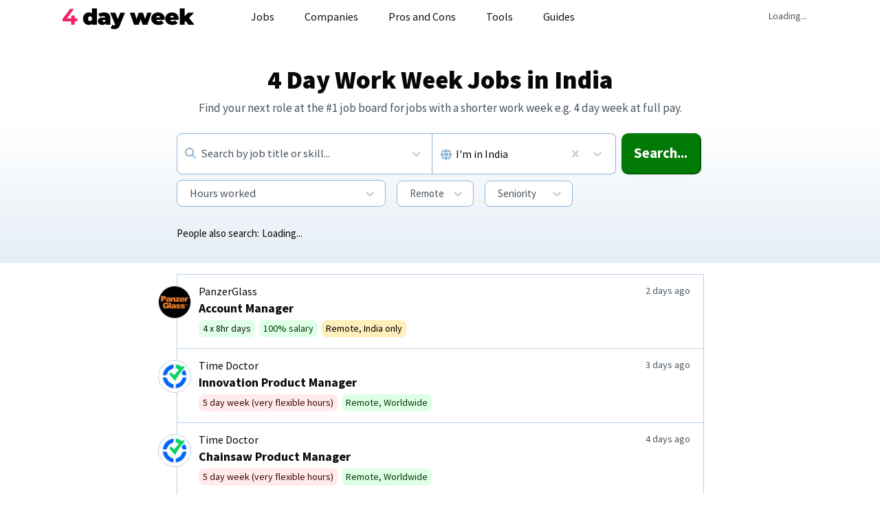

--- FILE ---
content_type: text/html; charset=utf-8
request_url: https://4dayweek.io/jobs/india
body_size: 29219
content:
<!doctype html><html lang="en"><head><meta charset="UTF-8"/><meta http-equiv="X-UA-Compatible" content="IE=edge"/><meta name="viewport" content="width=device-width,initial-scale=1,maximum-scale=6"/><base href="/"><link rel="manifest" href="/manifest.json"/><meta name="theme-color" content="#f40053"/><script>window.__PRELOADED_STATE__ = {"item":{"new":{"requested":false,"loading":false,"response":{}},"get":{"requested":false,"loading":false,"response":{}},"set":{"requested":false,"loading":false,"response":{}},"advert":{"requested":false,"loading":false,"response":{}},"user":{"requested":false,"loading":false,"response":{}},"auth":{"requested":false,"loading":false,"response":{}},"critique":{"requested":false,"loading":false,"response":{}},"dashboard_company":{"requested":false,"loading":false,"response":{}}},"list":{"jobs_company":{"items":{},"itemIds":[],"newItemIds":[],"loading":false,"init":false,"lastRequest":{}},"jobs_home":{"items":{},"itemIds":[],"newItemIds":[],"loading":false,"init":false,"lastRequest":{}},"jobs_list":{"items":{"190795":{"title":"Senior Backend Engineer","description":"### **About Remote**\n\nRemote is solving modern organizations’ biggest challenge – navigating global employment compliantly with ease. We make it possible for businesses of all sizes to recruit, pay, and manage international teams. With our core values at heart and future focused work culture, our team works tirelessly on ambitious problems, asynchronously, around the world. You can find Remoters working from 6 different continents (Antarctica left to go!) and all of our positions are fully remote.\n\nWe encourage every member of the Remote team to bring their talents, experiences and culture to the table to help us build the best-in-class HR platform.\n\nIf you are energetic, curious, motivated and ambitious, be part of our world. Apply now and define the future of work!\n\n### The position\n\nYou'll be joining a team of engineers across Frontend, Backend, SRE and QA. We're organised into cross-functional development teams assigned to specific verticals.\n\nThis role is open for several teams, and we will define the exact team that you will be joining during the interview process based on the business needs and your preferences.\n\nRegardless of the specific team, you will be working on building tools, APIs and integrations for one of our products.\n\nOur backend is built with Elixir and Phoenix, with a Postgres database. We use React and Next.js for our front-end. GitLab is used as a version control tool and a CI/CD solution. Our applications are hosted on AWS. We fully rely on our CI for deployments and deploy multiple times per day. You can check out our [Engineering Rulebook](https://www.notion.so/remotecom/Engineering-Rulebook-4abd0352ba1f4db385f28d94dab9cef2) to learn more.\n\n### **What this job can offer you**\n\n- Complex and meaningful challenges — solving them will enable people and businesses to live and operate in any country of the world.\n- Opportunity to have a significant impact on the business — we are still very early in our journey as a company, and each change you make today is amplified by the company's growth.\n- A lot of freedom to organize your work and life — you are not bound to daily standups, recurring meetings or other ceremonies.\n- Competitive salary, stock options, unlimited PTO and a set of perks and benefits.\n- A supportive and kind work environment where we would like you to challenge the dogmas and pursue innovation!\n- Strong team of experienced engineers who will support and facilitate your professional growth.\n\n### What you bring\n\n**Must have (professional experience):**\n\n- Significant experience as a Senior Backend Engineer, including building, shipping, and maintaining complex software projects.\n- Postgres (or similar)\n- CI/CD (GitLab, GitHub, Jenkins or similar)\n\n**Nice to have**\n\n- Experience with Functional Programming languages such as Elixir, Erlang, Scala, Clojure, Haskell, etc.\n- Kubernetes\n- Docker\n- AWS\n- Nextjs\n- React/Vue/Angular\n\n### Key Responsibilities\n\n- Lead the development of major team-scoped projects, participate in cross-team initiatives\n- Actively participate in product work in the team: provide feedback, suggest solutions to the problems. Use technical insights and expertise to suggest product improvements\n- Maintain good understanding of the team’s domain, both from product and engineering sides\n- Provide feedback on code reviews\n- Contribute to the shared codebase\n- Debug and solve technical and business issues\n- Participate in non-team activities, such as support rotations, hiring process, RFC discussions, etc\n- Mentor and provide guidance to other engineers\n- Investigate, propose and participate in implementation of improvements to our platform\n- Design and implement APIs with performance, scalability, and maintainability in mind\n\n### Practicals\n\n- **Team:** Engineering\n- **Location**: Anywhere in the World\n- **Start date**: As soon as possible\n\n### **Application process**\n\n1. Interview with our Recruiter\n2. Interview with an Engineering Leader\n3. (async) Code exercise and review\n4. Interview with members of the engineering team\n5. Bar Raiser interview\n6. Executive interview\n7. Offer + [Prior employment verification check](https://www.notion.so/96e108c037b8423cbd4c3f07a1f9b38b?pvs=21)\n\n#LI-DNP\n\nRemote's [Total Rewards philosophy](https://www.notion.so/remotecom/people-Total-Rewards-1945bce8d3924ece9421ba8630f57b0c) is to ensure fair, unbiased compensation and fair equity pay along with competitive benefits in all locations in which we operate. We do not agree to or encourage cheap-labor practices and therefore we ensure to pay above in-location rates. We hope to inspire other companies to support global talent-hiring and bring local wealth to developing countries.\n\nAt first glance our salary bands seem quite wide - here is some context. At Remote we have international operations and a globally distributed workforce.  We use geo ranges to consider geographic pay differentials as part of our global compensation strategy to remain competitive in various markets while we hiring globally.\n\nOur salary ranges are determined by role, level and location, and our job titles may span more than one career level. The actual base pay for the successful candidate in this role is dependent upon many factors such as location, transferable or job-related skills, work experience, relevant training, business needs, and market demands. The base salary range may be subject to change.\n\n_At Remote, we foster internal mobility as a key element of our culture of employee growth and development, supported by a compensation philosophy that guarantees pay equity and fairness. Therefore, all compensation changes associated with an internal move will be reviewed by the Total Rewards & People Enablement team on a case by case basis._\n\nThe annual salary range for this full-time position is\n\n$51,850—$116,650 USD\n\n### **Benefits**\n\nOur full benefits & perks are explained in our handbook at [remote.com/r/benefits](http://remote.com/r/benefits). As a global company, each country works differently, but some benefits/perks are for all Remoters:\n\n- work from anywhere\n- flexible paid time off\n- flexible working hours (we are [async](https://remote.com/async))\n- 16 weeks paid parental leave\n- mental health support services\n- stock options\n- learning budget\n- home office budget & IT equipment\n- budget for local in-person social events or co-working spaces\n\n### **How you’ll plan your day (and life)**\n\nWe work async at Remote which means you can plan your schedule around your life (and not around meetings). Read more at [remote.com/async](https://remote.com/async).\n\nYou will be empowered to take ownership and be proactive. When in doubt you will default to action instead of waiting. Your **life-work balance** is important and you will be encouraged to put yourself and your family first, and fit work around your needs.\n\nIf that sounds like something you want, apply now!\n\n### **How to apply**\n\n1. Please fill out the form below and upload your CV with a PDF format.\n2. **We kindly ask you to submit your application and CV in English, as this is the standardised language we use here at Remote.**\n3. If you don’t have an up to date CV but you are still interested in talking to us, please feel free to add a copy of your LinkedIn profile instead.\n\nNot only do we encourage folks from all ethnic groups, genders, sexuality, age, abilities, disability status and any other under-represented group to apply, but we prioritize a sense of belonging. We have 4 ERGs (Women, Disability, Queer, Minorities in Tech) who meet regularly with the People team. During your interviews and beyond, we ask & encourage anybody who needs an accommodation to request one from their recruiter.\n\nWe will ask you to voluntarily tell us your pronouns at interview stage, and you will have the option to answer our anonymous demographic questionnaire when you apply below. As an equal employment opportunity employer it’s important to us that our workforce reflects people of all backgrounds, identities, and experiences and this data will help us to stay accountable. We thank you for providing this data, if you chose to.\n\nAt Remote, we embrace AI as a valuable tool while prioritizing human creativity and authenticity. We look forward to meeting candidates who balance innovation with genuine expertise and experience. To learn more about Remote's AI guidelines check see [here](https://www.notion.so/remotecom/Guidelines-on-using-AI-when-applying-for-a-job-at-Remote-11ccb4dadab4805f80a7c73b6567bd8f).\n\n_Please note we accept applications on an ongoing basis._","apply_url":"/remote-job/senior-backend-engineer-cLbEi-remote/apply","is_remote":true,"posted":1767108750,"source":"remote","equity":"Offers Stock Options","language":"English","reduced_hours":"Flexible hours","category":"Engineering","role":"Backend Engineer","level":"Senior","salary_lower":70000,"salary_upper":100000,"salary_currency":"$","salary_period":"per year","crawled_url":"","company_name":"Remote","hours":38,"estimated_hours":false,"crawled":1767108766,"url":"/remote-job/senior-backend-engineer-cLbEi-remote","slug":"senior-backend-engineer-cLbEi","company_id":3413,"live":true,"id_str":190795,"company":{"id_str":3413,"name":"Remote","category":"Jobs & Hiring","short_description":"Remote empowers companies to employ anyone, anywhere, by handling global payroll, taxes, and compliance through its comprehensive HR platform.","slug":"remote","country":"USA","continent":"north-america","employees":3100,"logo_url":"https://media.fourdayweek.io/files/remote-kABVE.jpeg","company_url":"https://remote.com/","linkedin_url":"https://www.linkedin.com/company/remote.com/","reduced_hours":"Flexible hours","reduced_hours_description":"Async / fully flexible (5 days)","four_day_reference_text":"We working asynchronously which means you can choose to pick when and where you work from. Work from almost anywhere in the world. As long as you complete your work / hours, you can design your working schedule.","four_day_reference_url":"https://remote.com/careers","four_day_off":"Friday","hours_full_time":38,"day_hours_acceptable_from":7,"day_hours_acceptable_to":19,"day_hours_typical_from":9,"day_hours_typical_to":17,"vacation_description":"We offer unlimited personal time off, with a required minimum of 4 weeks, plus quarterly company-wide days off for self-care.","company_size":"SIZE_1000_5000","images":["https://media.fourdayweek.io/files/remote-WVtzI.jpeg","https://media.fourdayweek.io/files/remote-KiYEu.jpeg","https://media.fourdayweek.io/files/remote-zeGZy.jpeg"],"remote_level":"100% remote","remote_team_description":"Fully remote, allowing employees to work from anywhere globally, with no set hours or location requirements.","live":true,"lead_source":"admin","lead_contacts":[{"email":"marcelo@remote.com","full_name":"Marcelo Lebre","linkedin":"http://www.linkedin.com/in/marcelolebre"},{"email":"nina@remote.com","full_name":"Nina Panknin","linkedin":"http://www.linkedin.com/in/nina-panknin-berlin"}],"benefit_dentalcare":true,"benefit_healthcare":true,"benefit_retreats":true,"benefit_parental_leave":true,"benefit_unlimited_pto":true,"benefit_equity":true,"benefit_equipment":true,"benefit_mental_health":true,"benefit_few_meetings":true,"benefit_public_vacation_flexibility":true,"benefit_workations":true,"benefit_work_from_anywhere":true,"benefit_coworking_space":true},"is_expired":false,"is_valid":true,"skills":[{"label":"Backend development","value":"backend-development"},{"label":"API design","value":"api-design"},{"label":"Debugging","value":"debugging"},{"label":"Software maintenance","value":"software-maintenance"},{"label":"CI/CD","value":"ci-cd"},{"label":"Postgres","value":"postgres"}],"tools":[{"label":"Phoenix","value":"phoenix"},{"label":"GitLab","value":"gitlab"},{"label":"GitHub","value":"github"},{"label":"Jenkins","value":"jenkins"},{"label":"Docker","value":"docker"},{"label":"Kubernetes","value":"kubernetes"},{"label":"AWS","value":"aws"},{"label":"Next.js","value":"nextjs"},{"label":"React","value":"react"},{"label":"Vue","value":"vue"},{"label":"Angular","value":"angular"}],"type":"Full time"},"190796":{"title":"Senior Backend Engineer (Elixir)","description":"### **About Remote**\n\nRemote is solving modern organizations’ biggest challenge – navigating global employment compliantly with ease. We make it possible for businesses of all sizes to recruit, pay, and manage international teams. With our core values at heart and future focused work culture, our team works tirelessly on ambitious problems, asynchronously, around the world. You can find Remoters working from 6 different continents (Antarctica left to go!) and all of our positions are fully remote.\n\nWe encourage every member of the Remote team to bring their talents, experiences and culture to the table to help us build the best-in-class HR platform.\n\nIf you are energetic, curious, motivated and ambitious, be part of our world. Apply now and define the future of work!\n\n### The position\n\nYou'll be joining a team of engineers across Frontend, Backend, SRE and QA. We're organised into cross-functional development teams assigned to specific verticals.\n\nThis role is open for several teams, and we will define the exact team that you will be joining during the interview process based on the business needs and your preferences.\n\nRegardless of the specific team, you will be working on building tools, APIs and integrations for one of our products.\n\nOur backend is built with Elixir and Phoenix, with a Postgres database. We use React and Nextjs for our front-end. Gitlab is used as a version control tool, issue tracker and a CI/CD solution. Our applications are hosted on AWS. We fully rely on our CI for deployments and deploy multiple times per day.\n\n### **What this job can offer you**\n\n- Complex and meaningful challenges — solving them will enable people and businesses to live and operate in any country of the world.\n- Opportunity to have a significant impact on the business — we are still very early in our journey as a company, and each change you make today is amplified by the company's growth.\n- A lot of freedom to organize your work and life — you are not bound to daily standups, recurring meetings or other ceremonies.\n- Competitive salary, stock options, flexible paid time off, and a set of perks and benefits.\n- A supportive and kind work environment where we would like you to challenge the dogmas and pursue innovation!\n- Strong team of experienced engineers who will support and facilitate your professional growth.\n\n### What you bring\n\n**Must have (professional experience):**\n\n- Significant experience as a Backend Engineer working with Elixir, which includes building, shipping and maintaining a complicated software project\n- Postgres (or similar)\n- CI/CD (GitLab, Github, Jenkins or similar)\n\n**Nice to have**\n\n- Kubernetes\n- Docker\n- AWS\n- Nextjs\n- React/Vue/Angular\n\n### Key Responsibilities\n\n- Lead the development of major team-scoped projects, participate in cross-team initiatives\n- Actively participate in product work in the team: provide feedback, suggest solutions to the problems. Use technical insights and expertise to suggest product improvements\n- Maintain good understanding of the team’s domain, both from product and engineering sides\n- Provide feedback on code reviews\n- Contribute to the shared codebase\n- Debug and solve technical and business issues\n- Participate in non-team activities, such as support rotations, hiring process, RFC discussions, etc\n- Mentor and provide guidance to other engineers\n- Investigate, propose and participate in implementation of improvements to our platform\n- Design and implement APIs with performance, scalability, and maintainability in mind\n\n### Practicals\n\n- **Reporting line:** Engineering Team Leader\n- **Team:** Engineering\n- **Location**: Anywhere in the World\n- **Start date**: As soon as possible\n\n### **Remote Compensation Philosophy**\n\nRemote's [Total Rewards philosophy](https://www.notion.so/people-Total-Rewards-1945bce8d3924ece9421ba8630f57b0c?pvs=21) is to ensure fair, unbiased compensation and fair equity pay along with competitive benefits in all locations in which we operate. We do not agree to or encourage cheap-labor practices and therefore we ensure to pay above in-location rates. We hope to inspire other companies to support global talent-hiring and bring local wealth to developing countries.\n\nAt first glance our salary bands seem quite wide - here is some context. At Remote we have international operations and a globally distributed workforce. We use geo ranges to consider geographic pay differentials as part of our global compensation strategy to remain competitive in various markets while we hiring globally.\n\nThe base salary range for this full-time position is between USD 51,850 to USD 116,650. Our salary ranges are determined by role, level and location, and our job titles may span more than one career level. The actual base pay for the successful candidate in this role is dependent upon many factors such as location, transferable or job-related skills, work experience, relevant training, business needs, and market demands. The base salary range may be subject to change.\n\n### **Application process**\n\n1. Interview with our recruiter\n2. Interview with an Engineering Leader\n3. (async) Code exercise and review\n4. Interview with members of the engineering team\n5. Bar Raiser Interview\n6. Executive Interview with VP of Engineering\n7. Offer and [Prior employment verification check](https://www.notion.so/96e108c037b8423cbd4c3f07a1f9b38b?pvs=21)\n\nRemote's [Total Rewards philosophy](https://www.notion.so/remotecom/people-Total-Rewards-1945bce8d3924ece9421ba8630f57b0c) is to ensure fair, unbiased compensation and fair equity pay along with competitive benefits in all locations in which we operate. We do not agree to or encourage cheap-labor practices and therefore we ensure to pay above in-location rates. We hope to inspire other companies to support global talent-hiring and bring local wealth to developing countries.\n\nAt first glance our salary bands seem quite wide - here is some context. At Remote we have international operations and a globally distributed workforce.  We use geo ranges to consider geographic pay differentials as part of our global compensation strategy to remain competitive in various markets while we hiring globally.\n\nOur salary ranges are determined by role, level and location, and our job titles may span more than one career level. The actual base pay for the successful candidate in this role is dependent upon many factors such as location, transferable or job-related skills, work experience, relevant training, business needs, and market demands. The base salary range may be subject to change.\n\n_At Remote, we foster internal mobility as a key element of our culture of employee growth and development, supported by a compensation philosophy that guarantees pay equity and fairness. Therefore, all compensation changes associated with an internal move will be reviewed by the Total Rewards & People Enablement team on a case by case basis._\n\nThe annual salary range for this full-time position is\n\n$51,850—$116,650 USD\n\n### **Benefits**\n\nOur full benefits & perks are explained in our handbook at [remote.com/r/benefits](http://remote.com/r/benefits). As a global company, each country works differently, but some benefits/perks are for all Remoters:\n\n- work from anywhere\n- flexible paid time off\n- flexible working hours (we are [async](https://remote.com/async))\n- 16 weeks paid parental leave\n- mental health support services\n- stock options\n- learning budget\n- home office budget & IT equipment\n- budget for local in-person social events or co-working spaces\n\n### **How you’ll plan your day (and life)**\n\nWe work async at Remote which means you can plan your schedule around your life (and not around meetings). Read more at [remote.com/async](https://remote.com/async).\n\nYou will be empowered to take ownership and be proactive. When in doubt you will default to action instead of waiting. Your **life-work balance** is important and you will be encouraged to put yourself and your family first, and fit work around your needs.\n\nIf that sounds like something you want, apply now!\n\n### **How to apply**\n\n1. Please fill out the form below and upload your CV with a PDF format.\n2. **We kindly ask you to submit your application and CV in English, as this is the standardised language we use here at Remote.**\n3. If you don’t have an up to date CV but you are still interested in talking to us, please feel free to add a copy of your LinkedIn profile instead.\n\nNot only do we encourage folks from all ethnic groups, genders, sexuality, age, abilities, disability status and any other under-represented group to apply, but we prioritize a sense of belonging. We have 4 ERGs (Women, Disability, Queer, Minorities in Tech) who meet regularly with the People team. During your interviews and beyond, we ask & encourage anybody who needs an accommodation to request one from their recruiter.\n\nWe will ask you to voluntarily tell us your pronouns at interview stage, and you will have the option to answer our anonymous demographic questionnaire when you apply below. As an equal employment opportunity employer it’s important to us that our workforce reflects people of all backgrounds, identities, and experiences and this data will help us to stay accountable. We thank you for providing this data, if you chose to.\n\nAt Remote, we embrace AI as a valuable tool while prioritizing human creativity and authenticity. We look forward to meeting candidates who balance innovation with genuine expertise and experience. To learn more about Remote's AI guidelines check see [here](https://www.notion.so/remotecom/Guidelines-on-using-AI-when-applying-for-a-job-at-Remote-11ccb4dadab4805f80a7c73b6567bd8f).\n\n_Please note we accept applications on an ongoing basis._","apply_url":"/remote-job/senior-backend-engineer-elixir-KuPJt-remote/apply","is_remote":true,"posted":1767108764,"source":"remote","equity":"Offers Stock Options","language":"English","reduced_hours":"Flexible hours","category":"Engineering","role":"Backend Engineer","level":"Senior","salary_lower":68050,"salary_upper":100450,"salary_currency":"$","salary_period":"per year","crawled_url":"","company_name":"Remote","hours":38,"estimated_hours":false,"crawled":1767108767,"url":"/remote-job/senior-backend-engineer-elixir-KuPJt-remote","slug":"senior-backend-engineer-elixir-KuPJt","company_id":3413,"live":true,"id_str":190796,"company":{"id_str":3413,"name":"Remote","category":"Jobs & Hiring","short_description":"Remote empowers companies to employ anyone, anywhere, by handling global payroll, taxes, and compliance through its comprehensive HR platform.","slug":"remote","country":"USA","continent":"north-america","employees":3100,"logo_url":"https://media.fourdayweek.io/files/remote-kABVE.jpeg","company_url":"https://remote.com/","linkedin_url":"https://www.linkedin.com/company/remote.com/","reduced_hours":"Flexible hours","reduced_hours_description":"Async / fully flexible (5 days)","four_day_reference_text":"We working asynchronously which means you can choose to pick when and where you work from. Work from almost anywhere in the world. As long as you complete your work / hours, you can design your working schedule.","four_day_reference_url":"https://remote.com/careers","four_day_off":"Friday","hours_full_time":38,"day_hours_acceptable_from":7,"day_hours_acceptable_to":19,"day_hours_typical_from":9,"day_hours_typical_to":17,"vacation_description":"We offer unlimited personal time off, with a required minimum of 4 weeks, plus quarterly company-wide days off for self-care.","company_size":"SIZE_1000_5000","images":["https://media.fourdayweek.io/files/remote-WVtzI.jpeg","https://media.fourdayweek.io/files/remote-KiYEu.jpeg","https://media.fourdayweek.io/files/remote-zeGZy.jpeg"],"remote_level":"100% remote","remote_team_description":"Fully remote, allowing employees to work from anywhere globally, with no set hours or location requirements.","live":true,"lead_source":"admin","lead_contacts":[{"email":"marcelo@remote.com","full_name":"Marcelo Lebre","linkedin":"http://www.linkedin.com/in/marcelolebre"},{"email":"nina@remote.com","full_name":"Nina Panknin","linkedin":"http://www.linkedin.com/in/nina-panknin-berlin"}],"benefit_dentalcare":true,"benefit_healthcare":true,"benefit_retreats":true,"benefit_parental_leave":true,"benefit_unlimited_pto":true,"benefit_equity":true,"benefit_equipment":true,"benefit_mental_health":true,"benefit_few_meetings":true,"benefit_public_vacation_flexibility":true,"benefit_workations":true,"benefit_work_from_anywhere":true,"benefit_coworking_space":true},"is_expired":false,"is_valid":true,"skills":[{"label":"Backend Development","value":"backend-development"},{"label":"API Design","value":"api-design"},{"label":"Database Design","value":"database-design"},{"label":"CI/CD Practices","value":"ci-cd-practices"},{"label":"Debugging","value":"debugging"},{"label":"Code Review","value":"code-review"},{"label":"Mentorship","value":"mentorship"},{"label":"Cross-functional Work","value":"cross-functional-work"}],"tools":[{"label":"GitLab","value":"gitlab"},{"label":"Jenkins","value":"jenkins"},{"label":"Kubernetes","value":"kubernetes"},{"label":"Docker","value":"docker"},{"label":"AWS","value":"aws"},{"label":"PostgreSQL","value":"postgresql"}],"type":"Full time"},"190802":{"title":"Senior Backend Engineer","description":"### **About Remote**\n\nRemote is solving modern organizations’ biggest challenge – navigating global employment compliantly with ease. We make it possible for businesses of all sizes to recruit, pay, and manage international teams. With our core values at heart and future focused work culture, our team works tirelessly on ambitious problems, asynchronously, around the world. You can find Remoters working from 6 different continents (Antarctica left to go!) and all of our positions are fully remote.\n\nWe encourage every member of the Remote team to bring their talents, experiences and culture to the table to help us build the best-in-class HR platform.\n\nIf you are energetic, curious, motivated and ambitious, be part of our world. Apply now and define the future of work!\n\n### The position\n\nYou'll be joining a team of engineers across Frontend, Backend, SRE and QA. We're organised into cross-functional development teams assigned to specific verticals.\n\nThis role is open for several teams, and we will define the exact team that you will be joining during the interview process based on the business needs and your preferences.\n\nRegardless of the specific team, you will be working on building tools, APIs and integrations for one of our products.\n\nOur backend is built with Elixir and Phoenix, with a Postgres database. We use React and Next.js for our front-end. GitLab is used as a version control tool and a CI/CD solution. Our applications are hosted on AWS. We fully rely on our CI for deployments and deploy multiple times per day. You can check out our [Engineering Rulebook](https://www.notion.so/remotecom/Engineering-Rulebook-4abd0352ba1f4db385f28d94dab9cef2) to learn more.\n\n### **What this job can offer you**\n\n- Complex and meaningful challenges — solving them will enable people and businesses to live and operate in any country of the world.\n- Opportunity to have a significant impact on the business — we are still very early in our journey as a company, and each change you make today is amplified by the company's growth.\n- A lot of freedom to organize your work and life — you are not bound to daily standups, recurring meetings or other ceremonies.\n- Competitive salary, stock options, unlimited PTO and a set of perks and benefits.\n- A supportive and kind work environment where we would like you to challenge the dogmas and pursue innovation!\n- Strong team of experienced engineers who will support and facilitate your professional growth.\n\n### What you bring\n\n**Must have (professional experience):**\n\n- Significant experience as a Senior Backend Engineer, including building, shipping, and maintaining complex software projects.\n- Postgres (or similar)\n- CI/CD (GitLab, GitHub, Jenkins or similar)\n\n**Nice to have**\n\n- Experience with Functional Programming languages such as Elixir, Erlang, Scala, Clojure, Haskell, etc.\n- Kubernetes\n- Docker\n- AWS\n- Nextjs\n- React/Vue/Angular\n\n### Key Responsibilities\n\n- Lead the development of major team-scoped projects, participate in cross-team initiatives\n- Actively participate in product work in the team: provide feedback, suggest solutions to the problems. Use technical insights and expertise to suggest product improvements\n- Maintain good understanding of the team’s domain, both from product and engineering sides\n- Provide feedback on code reviews\n- Contribute to the shared codebase\n- Debug and solve technical and business issues\n- Participate in non-team activities, such as support rotations, hiring process, RFC discussions, etc\n- Mentor and provide guidance to other engineers\n- Investigate, propose and participate in implementation of improvements to our platform\n- Design and implement APIs with performance, scalability, and maintainability in mind\n\n### Practicals\n\n- **Team:** Engineering\n- **Location**: Anywhere in the World\n- **Start date**: As soon as possible\n\n### **Application process**\n\n1. Interview with our Recruiter\n2. Interview with an Engineering Leader\n3. (async) Code exercise and review\n4. Interview with members of the engineering team\n5. Bar Raiser interview\n6. Executive interview\n7. Offer + [Prior employment verification check](https://www.notion.so/96e108c037b8423cbd4c3f07a1f9b38b?pvs=21)\n\n#LI-DNI\n\nRemote's [Total Rewards philosophy](https://www.notion.so/remotecom/people-Total-Rewards-1945bce8d3924ece9421ba8630f57b0c) is to ensure fair, unbiased compensation and fair equity pay along with competitive benefits in all locations in which we operate. We do not agree to or encourage cheap-labor practices and therefore we ensure to pay above in-location rates. We hope to inspire other companies to support global talent-hiring and bring local wealth to developing countries.\n\nAt first glance our salary bands seem quite wide - here is some context. At Remote we have international operations and a globally distributed workforce.  We use geo ranges to consider geographic pay differentials as part of our global compensation strategy to remain competitive in various markets while we hiring globally.\n\nOur salary ranges are determined by role, level and location, and our job titles may span more than one career level. The actual base pay for the successful candidate in this role is dependent upon many factors such as location, transferable or job-related skills, work experience, relevant training, business needs, and market demands. The base salary range may be subject to change.\n\n_At Remote, we foster internal mobility as a key element of our culture of employee growth and development, supported by a compensation philosophy that guarantees pay equity and fairness. Therefore, all compensation changes associated with an internal move will be reviewed by the Total Rewards & People Enablement team on a case by case basis._\n\nThe annual salary range for this full-time position is\n\n$51,850—$116,650 USD\n\n### **Benefits**\n\nOur full benefits & perks are explained in our handbook at [remote.com/r/benefits](http://remote.com/r/benefits). As a global company, each country works differently, but some benefits/perks are for all Remoters:\n\n- work from anywhere\n- flexible paid time off\n- flexible working hours (we are [async](https://remote.com/async))\n- 16 weeks paid parental leave\n- mental health support services\n- stock options\n- learning budget\n- home office budget & IT equipment\n- budget for local in-person social events or co-working spaces\n\n### **How you’ll plan your day (and life)**\n\nWe work async at Remote which means you can plan your schedule around your life (and not around meetings). Read more at [remote.com/async](https://remote.com/async).\n\nYou will be empowered to take ownership and be proactive. When in doubt you will default to action instead of waiting. Your **life-work balance** is important and you will be encouraged to put yourself and your family first, and fit work around your needs.\n\nIf that sounds like something you want, apply now!\n\n### **How to apply**\n\n1. Please fill out the form below and upload your CV with a PDF format.\n2. **We kindly ask you to submit your application and CV in English, as this is the standardised language we use here at Remote.**\n3. If you don’t have an up to date CV but you are still interested in talking to us, please feel free to add a copy of your LinkedIn profile instead.\n\nNot only do we encourage folks from all ethnic groups, genders, sexuality, age, abilities, disability status and any other under-represented group to apply, but we prioritize a sense of belonging. We have 4 ERGs (Women, Disability, Queer, Minorities in Tech) who meet regularly with the People team. During your interviews and beyond, we ask & encourage anybody who needs an accommodation to request one from their recruiter.\n\nWe will ask you to voluntarily tell us your pronouns at interview stage, and you will have the option to answer our anonymous demographic questionnaire when you apply below. As an equal employment opportunity employer it’s important to us that our workforce reflects people of all backgrounds, identities, and experiences and this data will help us to stay accountable. We thank you for providing this data, if you chose to.\n\nAt Remote, we embrace AI as a valuable tool while prioritizing human creativity and authenticity. We look forward to meeting candidates who balance innovation with genuine expertise and experience. To learn more about Remote's AI guidelines check see [here](https://www.notion.so/remotecom/Guidelines-on-using-AI-when-applying-for-a-job-at-Remote-11ccb4dadab4805f80a7c73b6567bd8f).\n\n_Please note we accept applications on an ongoing basis._","apply_url":"/remote-job/senior-backend-engineer-TYSPN-remote/apply","is_remote":true,"posted":1767123136,"source":"remote","equity":"Offers Stock Options","language":"English","reduced_hours":"Flexible hours","category":"Engineering","role":"Backend Engineer","level":"Senior","salary_lower":65000,"salary_upper":100325,"salary_currency":"$","salary_period":"per year","crawled_url":"","company_name":"Remote","hours":38,"estimated_hours":false,"crawled":1767123150,"url":"/remote-job/senior-backend-engineer-TYSPN-remote","slug":"senior-backend-engineer-TYSPN","company_id":3413,"live":true,"id_str":190802,"company":{"id_str":3413,"name":"Remote","category":"Jobs & Hiring","short_description":"Remote empowers companies to employ anyone, anywhere, by handling global payroll, taxes, and compliance through its comprehensive HR platform.","slug":"remote","country":"USA","continent":"north-america","employees":3100,"logo_url":"https://media.fourdayweek.io/files/remote-kABVE.jpeg","company_url":"https://remote.com/","linkedin_url":"https://www.linkedin.com/company/remote.com/","reduced_hours":"Flexible hours","reduced_hours_description":"Async / fully flexible (5 days)","four_day_reference_text":"We working asynchronously which means you can choose to pick when and where you work from. Work from almost anywhere in the world. As long as you complete your work / hours, you can design your working schedule.","four_day_reference_url":"https://remote.com/careers","four_day_off":"Friday","hours_full_time":38,"day_hours_acceptable_from":7,"day_hours_acceptable_to":19,"day_hours_typical_from":9,"day_hours_typical_to":17,"vacation_description":"We offer unlimited personal time off, with a required minimum of 4 weeks, plus quarterly company-wide days off for self-care.","company_size":"SIZE_1000_5000","images":["https://media.fourdayweek.io/files/remote-WVtzI.jpeg","https://media.fourdayweek.io/files/remote-KiYEu.jpeg","https://media.fourdayweek.io/files/remote-zeGZy.jpeg"],"remote_level":"100% remote","remote_team_description":"Fully remote, allowing employees to work from anywhere globally, with no set hours or location requirements.","live":true,"lead_source":"admin","lead_contacts":[{"email":"marcelo@remote.com","full_name":"Marcelo Lebre","linkedin":"http://www.linkedin.com/in/marcelolebre"},{"email":"nina@remote.com","full_name":"Nina Panknin","linkedin":"http://www.linkedin.com/in/nina-panknin-berlin"}],"benefit_dentalcare":true,"benefit_healthcare":true,"benefit_retreats":true,"benefit_parental_leave":true,"benefit_unlimited_pto":true,"benefit_equity":true,"benefit_equipment":true,"benefit_mental_health":true,"benefit_few_meetings":true,"benefit_public_vacation_flexibility":true,"benefit_workations":true,"benefit_work_from_anywhere":true,"benefit_coworking_space":true},"is_expired":false,"is_valid":true,"skills":[{"label":"Software development","value":"software-development"},{"label":"API design","value":"api-design"},{"label":"Database management","value":"database-management"},{"label":"CI/CD","value":"ci-cd"},{"label":"Integration","value":"integration"},{"label":"Team leadership","value":"team-leadership"},{"label":"Mentoring","value":"mentoring"}],"tools":[{"label":"GitLab","value":"gitlab"},{"label":"GitHub","value":"github"},{"label":"Jenkins","value":"jenkins"},{"label":"Kubernetes","value":"kubernetes"},{"label":"Docker","value":"docker"},{"label":"AWS","value":"aws"},{"label":"React","value":"react"},{"label":"Next.js","value":"next-js"},{"label":"Phoenix","value":"phoenix"}],"type":"Full time"},"190803":{"title":"Senior Backend Engineer (Elixir)","description":"### **About Remote**\n\nRemote is solving modern organizations’ biggest challenge – navigating global employment compliantly with ease. We make it possible for businesses of all sizes to recruit, pay, and manage international teams. With our core values at heart and future focused work culture, our team works tirelessly on ambitious problems, asynchronously, around the world. You can find Remoters working from 6 different continents (Antarctica left to go!) and all of our positions are fully remote.\n\nWe encourage every member of the Remote team to bring their talents, experiences and culture to the table to help us build the best-in-class HR platform.\n\nIf you are energetic, curious, motivated and ambitious, be part of our world. Apply now and define the future of work!\n\n### The position\n\nYou'll be joining a team of engineers across Frontend, Backend, SRE and QA. We're organised into cross-functional development teams assigned to specific verticals.\n\nThis role is open for several teams, and we will define the exact team that you will be joining during the interview process based on the business needs and your preferences.\n\nRegardless of the specific team, you will be working on building tools, APIs and integrations for one of our products.\n\nOur backend is built with Elixir and Phoenix, with a Postgres database. We use React and Nextjs for our front-end. Gitlab is used as a version control tool, issue tracker and a CI/CD solution. Our applications are hosted on AWS. We fully rely on our CI for deployments and deploy multiple times per day.\n\n### **What this job can offer you**\n\n- Complex and meaningful challenges — solving them will enable people and businesses to live and operate in any country of the world.\n- Opportunity to have a significant impact on the business — we are still very early in our journey as a company, and each change you make today is amplified by the company's growth.\n- A lot of freedom to organize your work and life — you are not bound to daily standups, recurring meetings or other ceremonies.\n- Competitive salary, stock options, flexible paid time off, and a set of perks and benefits.\n- A supportive and kind work environment where we would like you to challenge the dogmas and pursue innovation!\n- Strong team of experienced engineers who will support and facilitate your professional growth.\n\n### What you bring\n\n**Must have (professional experience):**\n\n- Significant experience as a Backend Engineer working with Elixir, which includes building, shipping and maintaining a complicated software project\n- Postgres (or similar)\n- CI/CD (GitLab, Github, Jenkins or similar)\n\n**Nice to have**\n\n- Kubernetes\n- Docker\n- AWS\n- Nextjs\n- React/Vue/Angular\n\n### Key Responsibilities\n\n- Lead the development of major team-scoped projects, participate in cross-team initiatives\n- Actively participate in product work in the team: provide feedback, suggest solutions to the problems. Use technical insights and expertise to suggest product improvements\n- Maintain good understanding of the team’s domain, both from product and engineering sides\n- Provide feedback on code reviews\n- Contribute to the shared codebase\n- Debug and solve technical and business issues\n- Participate in non-team activities, such as support rotations, hiring process, RFC discussions, etc\n- Mentor and provide guidance to other engineers\n- Investigate, propose and participate in implementation of improvements to our platform\n- Design and implement APIs with performance, scalability, and maintainability in mind\n\n### Practicals\n\n- **Reporting line:** Engineering Team Leader\n- **Team:** Engineering\n- **Location**: Anywhere in the World\n- **Start date**: As soon as possible\n\n### **Remote Compensation Philosophy**\n\nRemote's [Total Rewards philosophy](https://www.notion.so/people-Total-Rewards-1945bce8d3924ece9421ba8630f57b0c?pvs=21) is to ensure fair, unbiased compensation and fair equity pay along with competitive benefits in all locations in which we operate. We do not agree to or encourage cheap-labor practices and therefore we ensure to pay above in-location rates. We hope to inspire other companies to support global talent-hiring and bring local wealth to developing countries.\n\nAt first glance our salary bands seem quite wide - here is some context. At Remote we have international operations and a globally distributed workforce. We use geo ranges to consider geographic pay differentials as part of our global compensation strategy to remain competitive in various markets while we hiring globally.\n\nThe base salary range for this full-time position is between USD 51,850 to USD 116,650. Our salary ranges are determined by role, level and location, and our job titles may span more than one career level. The actual base pay for the successful candidate in this role is dependent upon many factors such as location, transferable or job-related skills, work experience, relevant training, business needs, and market demands. The base salary range may be subject to change.\n\n### **Application process**\n\n1. Interview with our recruiter\n2. Interview with an Engineering Leader\n3. (async) Code exercise and review\n4. Interview with members of the engineering team\n5. Bar Raiser Interview\n6. Executive Interview with VP of Engineering\n7. Offer and [Prior employment verification check](https://www.notion.so/96e108c037b8423cbd4c3f07a1f9b38b?pvs=21)\n\nRemote's [Total Rewards philosophy](https://www.notion.so/remotecom/people-Total-Rewards-1945bce8d3924ece9421ba8630f57b0c) is to ensure fair, unbiased compensation and fair equity pay along with competitive benefits in all locations in which we operate. We do not agree to or encourage cheap-labor practices and therefore we ensure to pay above in-location rates. We hope to inspire other companies to support global talent-hiring and bring local wealth to developing countries.\n\nAt first glance our salary bands seem quite wide - here is some context. At Remote we have international operations and a globally distributed workforce.  We use geo ranges to consider geographic pay differentials as part of our global compensation strategy to remain competitive in various markets while we hiring globally.\n\nOur salary ranges are determined by role, level and location, and our job titles may span more than one career level. The actual base pay for the successful candidate in this role is dependent upon many factors such as location, transferable or job-related skills, work experience, relevant training, business needs, and market demands. The base salary range may be subject to change.\n\n_At Remote, we foster internal mobility as a key element of our culture of employee growth and development, supported by a compensation philosophy that guarantees pay equity and fairness. Therefore, all compensation changes associated with an internal move will be reviewed by the Total Rewards & People Enablement team on a case by case basis._\n\nThe annual salary range for this full-time position is\n\n$51,850—$116,650 USD\n\n### **Benefits**\n\nOur full benefits & perks are explained in our handbook at [remote.com/r/benefits](http://remote.com/r/benefits). As a global company, each country works differently, but some benefits/perks are for all Remoters:\n\n- work from anywhere\n- flexible paid time off\n- flexible working hours (we are [async](https://remote.com/async))\n- 16 weeks paid parental leave\n- mental health support services\n- stock options\n- learning budget\n- home office budget & IT equipment\n- budget for local in-person social events or co-working spaces\n\n### **How you’ll plan your day (and life)**\n\nWe work async at Remote which means you can plan your schedule around your life (and not around meetings). Read more at [remote.com/async](https://remote.com/async).\n\nYou will be empowered to take ownership and be proactive. When in doubt you will default to action instead of waiting. Your **life-work balance** is important and you will be encouraged to put yourself and your family first, and fit work around your needs.\n\nIf that sounds like something you want, apply now!\n\n### **How to apply**\n\n1. Please fill out the form below and upload your CV with a PDF format.\n2. **We kindly ask you to submit your application and CV in English, as this is the standardised language we use here at Remote.**\n3. If you don’t have an up to date CV but you are still interested in talking to us, please feel free to add a copy of your LinkedIn profile instead.\n\nNot only do we encourage folks from all ethnic groups, genders, sexuality, age, abilities, disability status and any other under-represented group to apply, but we prioritize a sense of belonging. We have 4 ERGs (Women, Disability, Queer, Minorities in Tech) who meet regularly with the People team. During your interviews and beyond, we ask & encourage anybody who needs an accommodation to request one from their recruiter.\n\nWe will ask you to voluntarily tell us your pronouns at interview stage, and you will have the option to answer our anonymous demographic questionnaire when you apply below. As an equal employment opportunity employer it’s important to us that our workforce reflects people of all backgrounds, identities, and experiences and this data will help us to stay accountable. We thank you for providing this data, if you chose to.\n\nAt Remote, we embrace AI as a valuable tool while prioritizing human creativity and authenticity. We look forward to meeting candidates who balance innovation with genuine expertise and experience. To learn more about Remote's AI guidelines check see [here](https://www.notion.so/remotecom/Guidelines-on-using-AI-when-applying-for-a-job-at-Remote-11ccb4dadab4805f80a7c73b6567bd8f).\n\n_Please note we accept applications on an ongoing basis._","apply_url":"/remote-job/senior-backend-engineer-elixir-FJaIs-remote/apply","is_remote":true,"posted":1767123148,"source":"remote","equity":"Offers Stock Options","language":"English","reduced_hours":"Flexible hours","category":"Engineering","role":"Backend Engineer","level":"Senior","salary_lower":70000,"salary_upper":105000,"salary_currency":"$","salary_period":"per year","crawled_url":"","company_name":"Remote","hours":38,"estimated_hours":false,"crawled":1767123151,"url":"/remote-job/senior-backend-engineer-elixir-FJaIs-remote","slug":"senior-backend-engineer-elixir-FJaIs","company_id":3413,"live":true,"id_str":190803,"company":{"id_str":3413,"name":"Remote","category":"Jobs & Hiring","short_description":"Remote empowers companies to employ anyone, anywhere, by handling global payroll, taxes, and compliance through its comprehensive HR platform.","slug":"remote","country":"USA","continent":"north-america","employees":3100,"logo_url":"https://media.fourdayweek.io/files/remote-kABVE.jpeg","company_url":"https://remote.com/","linkedin_url":"https://www.linkedin.com/company/remote.com/","reduced_hours":"Flexible hours","reduced_hours_description":"Async / fully flexible (5 days)","four_day_reference_text":"We working asynchronously which means you can choose to pick when and where you work from. Work from almost anywhere in the world. As long as you complete your work / hours, you can design your working schedule.","four_day_reference_url":"https://remote.com/careers","four_day_off":"Friday","hours_full_time":38,"day_hours_acceptable_from":7,"day_hours_acceptable_to":19,"day_hours_typical_from":9,"day_hours_typical_to":17,"vacation_description":"We offer unlimited personal time off, with a required minimum of 4 weeks, plus quarterly company-wide days off for self-care.","company_size":"SIZE_1000_5000","images":["https://media.fourdayweek.io/files/remote-WVtzI.jpeg","https://media.fourdayweek.io/files/remote-KiYEu.jpeg","https://media.fourdayweek.io/files/remote-zeGZy.jpeg"],"remote_level":"100% remote","remote_team_description":"Fully remote, allowing employees to work from anywhere globally, with no set hours or location requirements.","live":true,"lead_source":"admin","lead_contacts":[{"email":"marcelo@remote.com","full_name":"Marcelo Lebre","linkedin":"http://www.linkedin.com/in/marcelolebre"},{"email":"nina@remote.com","full_name":"Nina Panknin","linkedin":"http://www.linkedin.com/in/nina-panknin-berlin"}],"benefit_dentalcare":true,"benefit_healthcare":true,"benefit_retreats":true,"benefit_parental_leave":true,"benefit_unlimited_pto":true,"benefit_equity":true,"benefit_equipment":true,"benefit_mental_health":true,"benefit_few_meetings":true,"benefit_public_vacation_flexibility":true,"benefit_workations":true,"benefit_work_from_anywhere":true,"benefit_coworking_space":true},"is_expired":false,"is_valid":true,"skills":[{"label":"API design","value":"api-design"},{"label":"Software maintenance","value":"software-maintenance"},{"label":"CI/CD implementation","value":"ci-cd-implementation"},{"label":"Code reviews","value":"code-reviews"},{"label":"Technical leadership","value":"technical-leadership"},{"label":"Problem solving","value":"problem-solving"},{"label":"Mentorship","value":"mentorship"}],"tools":[{"label":"Phoenix","value":"phoenix"},{"label":"GitLab","value":"gitlab"},{"label":"AWS","value":"aws"},{"label":"Docker","value":"docker"},{"label":"Kubernetes","value":"kubernetes"}],"type":"Full time"},"190806":{"title":"Software Engineer, Platform Services","description":"Supabase is the Postgres development platform, built by developers for developers. We provide a complete backend solution including Database, Auth, Storage, Edge Functions, Realtime, and Vector Search. All services are deeply integrated and designed for growth.\n\n### **About the Role**\n\nWe’re looking for a experienced software engineers to own the control plane that operates the Supabase Cloud offering. This role is ideal for someone who thrives in async, fast-paced environments and is excited about building developer tools that scale to millions.\n\n### What You'll Do\n\n- **Build and maintain the Supabase Control Plane** - Own our **typescript**-based control plane services that manage the lifecycle of million of customer projects across the Supabase Cloud offering\n\n- **Architect cloud deployment and change management infrastructure** - Design and implement robust patterns for deploying and maintaining cloud infrastructure at scale\n\n- **Ensure operational excellence** - Identify reliability risks, push for automation; build monitoring, alerting, and diagnostic capabilities into the control plane\n\n- **Collaborate across teams** - Work with database engineers, product teams, and SREs to deliver a seamless experience for the management of their products and services\n\n\n### What We're Looking For\n\n- **Strong programming skills** - Proficiency in **Typescript and Go**, familiarity with modern tooling (e.g. vitest, zod in ts, or sqlc in go)\n\n- **Data persistence -** Strong command of Postgres and relational database design, and experience with optimizing query performance.\n\n- **Production operations mindset** - Track record of building reliable, observable, and maintainable systems in public-facing production environments.\n\n- **Ownership mindset** - You thrive in being able to operate independently with high-level guidance\n\n- **Strong written communication** - You write RFCs, keep runbooks current, and record decisions. You're good at identifying, capturing, and clearly explaining tradeoffs\n\n\n### Nice to Have\n\n- Experience with building and operating cloud infrastructure using AWS SDKs and IaC tools\n\n\n#### **What We Offer**\n\n- **Fully Remote**\n\n    We hire globally. We believe you can do your best work from anywhere. There are no Supabase offices, but we provide a WeWork membership or co-working allowance you can use anywhere in the world.\n\n- **ESOP**\n\n    Every team member receives ESOP (equity ownership) in the company. We want everyone to share in the upside of what we’re building together.\n\n- **Tech Allowance**\n\n    Use this budget to set up your ideal work environment—laptop, monitor, headphones, or whatever helps you do your best work.\n\n- **Health Benefits**\n\n    Supabase covers 100% of health insurance for employees and 80% for dependents, wherever you are. Your wellbeing and your family’s health are important to us.\n\n- **Annual Off-Sites**\n\n    Once a year, the entire company gathers in a new city for a week of connection, collaboration, and fun. It’s a highlight of our year.\n\n- **Flexible Work**\n\n    We operate asynchronously and trust you to manage your own time. You know what needs to be done and when.\n\n- **Professional Development**\n\n    Every team member receives an annual education allowance to spend on learning—courses, books, conferences, or anything that supports your growth.\n\n\n#### **About the Team**\n\nSupabase was born-remote and open-source-first. We believe our globally distributed team is our secret weapon in building tools developers love.\n\n- 180+ team members\n\n- 40+ countries\n\n- 15+ languages spoken\n\n- $496M raised\n\n- 430,000+ community members\n\n- 30,000+ memes posted (and counting)\n\n\nWe move fast, build in public, and use what we ship. If it’s in your project, we probably use it in ours too. We believe deeply in the open-source ecosystem and strive to support—not replace—existing tools and communities.\n\n#### **Hiring Process**\n\nWe keep things simple, async-friendly, and respectful of your time:\n\n1. Apply – Our team will review your application.\n\n2. Intro Call – A short video chat to get to know each other.\n\n3. Interviews – Up to four calls with:\n\n    - Founders\n\n    - Future teammates\n\n    - Someone cross-functional from product, growth, or engineering (depending on the role)\n4. Decision – We may follow up with a final question or go straight to offer.\n\n\nAll communication is remote and we aim to move fast.","apply_url":"/remote-job/software-engineer-platform-services-FTdcV-supabase/apply","is_remote":true,"location_original":"Remote","posted":1767124037,"source":"ashby","equity":"Offers Stock Options","language":"English","reduced_hours":"Flexible hours","category":"Engineering","role":"Software Engineer","level":"Senior","crawled_url":"","company_name":"Supabase","hours":40,"estimated_hours":false,"crawled":1767124050,"url":"/remote-job/software-engineer-platform-services-FTdcV-supabase","slug":"software-engineer-platform-services-FTdcV","company_id":4855,"live":true,"id_str":190806,"company":{"name":"Supabase","category":"Postgres developer platform","short_description":"Open-source Postgres development platform with Auth, Realtime, Storage, Edge Functions, Vector, and instant data APIs.","slug":"supabase","country":"USA","continent":"north america","employees":180,"logo_url":"https://zenprospect-production.s3.amazonaws.com/uploads/pictures/68e4f08f03b0a100010b3b96/picture","company_url":"https://supabase.com","twitter_url":"https://twitter.com/supabase","linkedin_url":"https://www.linkedin.com/company/supabase","reduced_hours":"Flexible hours","hours_full_time":40,"day_hours_acceptable_to":23,"day_hours_typical_from":9,"day_hours_typical_to":17,"employee_locations":[{"title":"Global","num":"35+ countries"}],"company_size":"SIZE_100_500","total_raised":496000000,"stack":[{"label":"PostgreSQL","value":"postgresql"},{"label":"Postgres","value":"postgres"},{"label":"Next.js","value":"nextjs"},{"label":"TypeScript","value":"typescript"},{"label":"Tailwind CSS","value":"tailwindcss"},{"label":"Vercel","value":"vercel"},{"label":"Stripe","value":"stripe"},{"label":"OpenAI","value":"openai"},{"label":"LangChain","value":"langchain"},{"label":"Flutter","value":"flutter"},{"label":"Expo","value":"expo"},{"label":"Golang","value":"golang"},{"label":"Kubernetes","value":"kubernetes"},{"label":"AWS","value":"aws"},{"label":"Docker","value":"docker"},{"label":"Vercel AI SDK","value":"vercel-ai-sdk"}],"remote_level":"100% remote","remote_team_description":"Born-remote, asynchronous-first team distributed across 35+ countries; we collaborate via Notion, Slack, and Discord and build in public with our open-source community.","live":true,"benefit_healthcare":true,"benefit_healthcare_label":"100% employee, 80% dependents","benefit_retreats":true,"benefit_retreats_label":"Annual company off-site","benefit_equity":true,"benefit_equity_label":"ESOP for all team members","benefit_equipment":true,"benefit_equipment_label":"Tech allowance for work setup","benefit_professional_development":true,"benefit_professional_development_label":"Annual learning stipend","benefit_work_from_anywhere":true,"benefit_work_from_anywhere_label":"Fully remote; work from anywhere","benefit_coworking_space":true,"benefit_coworking_space_label":"Coworking membership worldwide"},"is_expired":false,"is_valid":true,"skills":[{"label":"Database design","value":"database-design"},{"label":"Query optimization","value":"query-optimization"},{"label":"Reliability engineering","value":"reliability-engineering"},{"label":"Monitoring and alerting","value":"monitoring-and-alerting"},{"label":"Automation","value":"automation"},{"label":"Written communication","value":"written-communication"},{"label":"Ownership mindset","value":"ownership-mindset"},{"label":"Async collaboration","value":"async-collaboration"}],"tools":[{"label":"Vitest","value":"vitest"},{"label":"Zod","value":"zod"},{"label":"Sqlc","value":"sqlc"},{"label":"AWS SDK","value":"aws-sdk"},{"label":"IaC tools","value":"iac-tools"}],"type":"Full time","salary_prediction":[{"@type":"MonetaryAmountDistribution","name":"base","currency":"USD","duration":"P1Y","percentile10":100000,"percentile25":120000,"median":140000,"percentile75":160000,"percentile90":180000},{"@type":"MonetaryAmountDistribution","name":"bonus","currency":"USD","duration":"P1Y","percentile10":0,"percentile25":0,"median":10000,"percentile75":0,"percentile90":0}]},"190813":{"title":"Senior Backend Engineer","description":"### **About Remote**\n\nRemote is solving modern organizations’ biggest challenge – navigating global employment compliantly with ease. We make it possible for businesses of all sizes to recruit, pay, and manage international teams. With our core values at heart and future focused work culture, our team works tirelessly on ambitious problems, asynchronously, around the world. You can find Remoters working from 6 different continents (Antarctica left to go!) and all of our positions are fully remote.\n\nWe encourage every member of the Remote team to bring their talents, experiences and culture to the table to help us build the best-in-class HR platform.\n\nIf you are energetic, curious, motivated and ambitious, be part of our world. Apply now and define the future of work!\n\n### The position\n\nYou'll be joining a team of engineers across Frontend, Backend, SRE and QA. We're organised into cross-functional development teams assigned to specific verticals.\n\nThis role is open for several teams, and we will define the exact team that you will be joining during the interview process based on the business needs and your preferences.\n\nRegardless of the specific team, you will be working on building tools, APIs and integrations for one of our products.\n\nOur backend is built with Elixir and Phoenix, with a Postgres database. We use React and Next.js for our front-end. GitLab is used as a version control tool and a CI/CD solution. Our applications are hosted on AWS. We fully rely on our CI for deployments and deploy multiple times per day. You can check out our [Engineering Rulebook](https://www.notion.so/remotecom/Engineering-Rulebook-4abd0352ba1f4db385f28d94dab9cef2) to learn more.\n\n### **What this job can offer you**\n\n- Complex and meaningful challenges — solving them will enable people and businesses to live and operate in any country of the world.\n- Opportunity to have a significant impact on the business — we are still very early in our journey as a company, and each change you make today is amplified by the company's growth.\n- A lot of freedom to organize your work and life — you are not bound to daily standups, recurring meetings or other ceremonies.\n- Competitive salary, stock options, unlimited PTO and a set of perks and benefits.\n- A supportive and kind work environment where we would like you to challenge the dogmas and pursue innovation!\n- Strong team of experienced engineers who will support and facilitate your professional growth.\n\n### What you bring\n\n**Must have (professional experience):**\n\n- Significant experience as a Senior Backend Engineer, including building, shipping, and maintaining complex software projects.\n- Postgres (or similar)\n- CI/CD (GitLab, GitHub, Jenkins or similar)\n\n**Nice to have**\n\n- Experience with Functional Programming languages such as Elixir, Erlang, Scala, Clojure, Haskell, etc.\n- Kubernetes\n- Docker\n- AWS\n- Nextjs\n- React/Vue/Angular\n\n### Key Responsibilities\n\n- Lead the development of major team-scoped projects, participate in cross-team initiatives\n- Actively participate in product work in the team: provide feedback, suggest solutions to the problems. Use technical insights and expertise to suggest product improvements\n- Maintain good understanding of the team’s domain, both from product and engineering sides\n- Provide feedback on code reviews\n- Contribute to the shared codebase\n- Debug and solve technical and business issues\n- Participate in non-team activities, such as support rotations, hiring process, RFC discussions, etc\n- Mentor and provide guidance to other engineers\n- Investigate, propose and participate in implementation of improvements to our platform\n- Design and implement APIs with performance, scalability, and maintainability in mind\n\n### Practicals\n\n- **Team:** Engineering\n- **Location**: Anywhere in the World\n- **Start date**: As soon as possible\n\n### **Application process**\n\n1. Interview with our Recruiter\n2. Interview with an Engineering Leader\n3. (async) Code exercise and review\n4. Interview with members of the engineering team\n5. Bar Raiser interview\n6. Executive interview\n7. Offer + [Prior employment verification check](https://www.notion.so/96e108c037b8423cbd4c3f07a1f9b38b?pvs=21)\n\n#LI-DNP\n\nRemote's [Total Rewards philosophy](https://www.notion.so/remotecom/people-Total-Rewards-1945bce8d3924ece9421ba8630f57b0c) is to ensure fair, unbiased compensation and fair equity pay along with competitive benefits in all locations in which we operate. We do not agree to or encourage cheap-labor practices and therefore we ensure to pay above in-location rates. We hope to inspire other companies to support global talent-hiring and bring local wealth to developing countries.\n\nAt first glance our salary bands seem quite wide - here is some context. At Remote we have international operations and a globally distributed workforce.  We use geo ranges to consider geographic pay differentials as part of our global compensation strategy to remain competitive in various markets while we hiring globally.\n\nOur salary ranges are determined by role, level and location, and our job titles may span more than one career level. The actual base pay for the successful candidate in this role is dependent upon many factors such as location, transferable or job-related skills, work experience, relevant training, business needs, and market demands. The base salary range may be subject to change.\n\n_At Remote, we foster internal mobility as a key element of our culture of employee growth and development, supported by a compensation philosophy that guarantees pay equity and fairness. Therefore, all compensation changes associated with an internal move will be reviewed by the Total Rewards & People Enablement team on a case by case basis._\n\nThe annual salary range for this full-time position is\n\n$51,850—$116,650 USD\n\n### **Benefits**\n\nOur full benefits & perks are explained in our handbook at [remote.com/r/benefits](http://remote.com/r/benefits). As a global company, each country works differently, but some benefits/perks are for all Remoters:\n\n- work from anywhere\n- flexible paid time off\n- flexible working hours (we are [async](https://remote.com/async))\n- 16 weeks paid parental leave\n- mental health support services\n- stock options\n- learning budget\n- home office budget & IT equipment\n- budget for local in-person social events or co-working spaces\n\n### **How you’ll plan your day (and life)**\n\nWe work async at Remote which means you can plan your schedule around your life (and not around meetings). Read more at [remote.com/async](https://remote.com/async).\n\nYou will be empowered to take ownership and be proactive. When in doubt you will default to action instead of waiting. Your **life-work balance** is important and you will be encouraged to put yourself and your family first, and fit work around your needs.\n\nIf that sounds like something you want, apply now!\n\n### **How to apply**\n\n1. Please fill out the form below and upload your CV with a PDF format.\n2. **We kindly ask you to submit your application and CV in English, as this is the standardised language we use here at Remote.**\n3. If you don’t have an up to date CV but you are still interested in talking to us, please feel free to add a copy of your LinkedIn profile instead.\n\nNot only do we encourage folks from all ethnic groups, genders, sexuality, age, abilities, disability status and any other under-represented group to apply, but we prioritize a sense of belonging. We have 4 ERGs (Women, Disability, Queer, Minorities in Tech) who meet regularly with the People team. During your interviews and beyond, we ask & encourage anybody who needs an accommodation to request one from their recruiter.\n\nWe will ask you to voluntarily tell us your pronouns at interview stage, and you will have the option to answer our anonymous demographic questionnaire when you apply below. As an equal employment opportunity employer it’s important to us that our workforce reflects people of all backgrounds, identities, and experiences and this data will help us to stay accountable. We thank you for providing this data, if you chose to.\n\nAt Remote, we embrace AI as a valuable tool while prioritizing human creativity and authenticity. We look forward to meeting candidates who balance innovation with genuine expertise and experience. To learn more about Remote's AI guidelines check see [here](https://www.notion.so/remotecom/Guidelines-on-using-AI-when-applying-for-a-job-at-Remote-11ccb4dadab4805f80a7c73b6567bd8f).\n\n_Please note we accept applications on an ongoing basis._","apply_url":"/remote-job/senior-backend-engineer-KwHDK-remote/apply","is_remote":true,"posted":1767184714,"source":"remote","equity":"Offers Stock Options","language":"English","reduced_hours":"Flexible hours","category":"Engineering","role":"Backend Engineer","level":"Senior","salary_lower":68000,"salary_upper":100000,"salary_currency":"$","salary_period":"per year","crawled_url":"","company_name":"Remote","hours":38,"estimated_hours":false,"crawled":1767184716,"url":"/remote-job/senior-backend-engineer-KwHDK-remote","slug":"senior-backend-engineer-KwHDK","company_id":3413,"live":true,"id_str":190813,"company":{"id_str":3413,"name":"Remote","category":"Jobs & Hiring","short_description":"Remote empowers companies to employ anyone, anywhere, by handling global payroll, taxes, and compliance through its comprehensive HR platform.","slug":"remote","country":"USA","continent":"north-america","employees":3100,"logo_url":"https://media.fourdayweek.io/files/remote-kABVE.jpeg","company_url":"https://remote.com/","linkedin_url":"https://www.linkedin.com/company/remote.com/","reduced_hours":"Flexible hours","reduced_hours_description":"Async / fully flexible (5 days)","four_day_reference_text":"We working asynchronously which means you can choose to pick when and where you work from. Work from almost anywhere in the world. As long as you complete your work / hours, you can design your working schedule.","four_day_reference_url":"https://remote.com/careers","four_day_off":"Friday","hours_full_time":38,"day_hours_acceptable_from":7,"day_hours_acceptable_to":19,"day_hours_typical_from":9,"day_hours_typical_to":17,"vacation_description":"We offer unlimited personal time off, with a required minimum of 4 weeks, plus quarterly company-wide days off for self-care.","company_size":"SIZE_1000_5000","images":["https://media.fourdayweek.io/files/remote-WVtzI.jpeg","https://media.fourdayweek.io/files/remote-KiYEu.jpeg","https://media.fourdayweek.io/files/remote-zeGZy.jpeg"],"remote_level":"100% remote","remote_team_description":"Fully remote, allowing employees to work from anywhere globally, with no set hours or location requirements.","live":true,"lead_source":"admin","lead_contacts":[{"email":"marcelo@remote.com","full_name":"Marcelo Lebre","linkedin":"http://www.linkedin.com/in/marcelolebre"},{"email":"nina@remote.com","full_name":"Nina Panknin","linkedin":"http://www.linkedin.com/in/nina-panknin-berlin"}],"benefit_dentalcare":true,"benefit_healthcare":true,"benefit_retreats":true,"benefit_parental_leave":true,"benefit_unlimited_pto":true,"benefit_equity":true,"benefit_equipment":true,"benefit_mental_health":true,"benefit_few_meetings":true,"benefit_public_vacation_flexibility":true,"benefit_workations":true,"benefit_work_from_anywhere":true,"benefit_coworking_space":true},"is_expired":false,"is_valid":true,"skills":[{"label":"Backend development","value":"backend-development"},{"label":"Database management","value":"database-management"},{"label":"CI/CD","value":"ci-cd"},{"label":"API design","value":"api-design"},{"label":"Performance optimization","value":"performance-optimization"},{"label":"Scalability","value":"scalability"},{"label":"Maintainability","value":"maintainability"},{"label":"Debugging","value":"debugging"}],"tools":[{"label":"Phoenix","value":"phoenix"},{"label":"Postgres","value":"postgres"},{"label":"GitLab","value":"gitlab"},{"label":"GitHub","value":"github"},{"label":"Jenkins","value":"jenkins"},{"label":"AWS","value":"aws"},{"label":"Kubernetes","value":"kubernetes"},{"label":"Docker","value":"docker"},{"label":"Next.js","value":"nextjs"},{"label":"React","value":"react"},{"label":"Vue","value":"vue"},{"label":"Angular","value":"angular"}],"type":"Full time"},"190821":{"title":"Senior Backend Engineer (Elixir)","description":"### **About Remote**\n\nRemote is solving modern organizations’ biggest challenge – navigating global employment compliantly with ease. We make it possible for businesses of all sizes to recruit, pay, and manage international teams. With our core values at heart and future focused work culture, our team works tirelessly on ambitious problems, asynchronously, around the world. You can find Remoters working from 6 different continents (Antarctica left to go!) and all of our positions are fully remote.\n\nWe encourage every member of the Remote team to bring their talents, experiences and culture to the table to help us build the best-in-class HR platform.\n\nIf you are energetic, curious, motivated and ambitious, be part of our world. Apply now and define the future of work!\n\n### The position\n\nYou'll be joining a team of engineers across Frontend, Backend, SRE and QA. We're organised into cross-functional development teams assigned to specific verticals.\n\nThis role is open for several teams, and we will define the exact team that you will be joining during the interview process based on the business needs and your preferences.\n\nRegardless of the specific team, you will be working on building tools, APIs and integrations for one of our products.\n\nOur backend is built with Elixir and Phoenix, with a Postgres database. We use React and Nextjs for our front-end. Gitlab is used as a version control tool, issue tracker and a CI/CD solution. Our applications are hosted on AWS. We fully rely on our CI for deployments and deploy multiple times per day.\n\n### **What this job can offer you**\n\n- Complex and meaningful challenges — solving them will enable people and businesses to live and operate in any country of the world.\n- Opportunity to have a significant impact on the business — we are still very early in our journey as a company, and each change you make today is amplified by the company's growth.\n- A lot of freedom to organize your work and life — you are not bound to daily standups, recurring meetings or other ceremonies.\n- Competitive salary, stock options, flexible paid time off, and a set of perks and benefits.\n- A supportive and kind work environment where we would like you to challenge the dogmas and pursue innovation!\n- Strong team of experienced engineers who will support and facilitate your professional growth.\n\n### What you bring\n\n**Must have (professional experience):**\n\n- Significant experience as a Backend Engineer working with Elixir, which includes building, shipping and maintaining a complicated software project\n- Postgres (or similar)\n- CI/CD (GitLab, Github, Jenkins or similar)\n\n**Nice to have**\n\n- Kubernetes\n- Docker\n- AWS\n- Nextjs\n- React/Vue/Angular\n\n### Key Responsibilities\n\n- Lead the development of major team-scoped projects, participate in cross-team initiatives\n- Actively participate in product work in the team: provide feedback, suggest solutions to the problems. Use technical insights and expertise to suggest product improvements\n- Maintain good understanding of the team’s domain, both from product and engineering sides\n- Provide feedback on code reviews\n- Contribute to the shared codebase\n- Debug and solve technical and business issues\n- Participate in non-team activities, such as support rotations, hiring process, RFC discussions, etc\n- Mentor and provide guidance to other engineers\n- Investigate, propose and participate in implementation of improvements to our platform\n- Design and implement APIs with performance, scalability, and maintainability in mind\n\n### Practicals\n\n- **Reporting line:** Engineering Team Leader\n- **Team:** Engineering\n- **Location**: Anywhere in the World\n- **Start date**: As soon as possible\n\n### **Remote Compensation Philosophy**\n\nRemote's [Total Rewards philosophy](https://www.notion.so/people-Total-Rewards-1945bce8d3924ece9421ba8630f57b0c?pvs=21) is to ensure fair, unbiased compensation and fair equity pay along with competitive benefits in all locations in which we operate. We do not agree to or encourage cheap-labor practices and therefore we ensure to pay above in-location rates. We hope to inspire other companies to support global talent-hiring and bring local wealth to developing countries.\n\nAt first glance our salary bands seem quite wide - here is some context. At Remote we have international operations and a globally distributed workforce. We use geo ranges to consider geographic pay differentials as part of our global compensation strategy to remain competitive in various markets while we hiring globally.\n\nThe base salary range for this full-time position is between USD 51,850 to USD 116,650. Our salary ranges are determined by role, level and location, and our job titles may span more than one career level. The actual base pay for the successful candidate in this role is dependent upon many factors such as location, transferable or job-related skills, work experience, relevant training, business needs, and market demands. The base salary range may be subject to change.\n\n### **Application process**\n\n1. Interview with our recruiter\n2. Interview with an Engineering Leader\n3. (async) Code exercise and review\n4. Interview with members of the engineering team\n5. Bar Raiser Interview\n6. Executive Interview with VP of Engineering\n7. Offer and [Prior employment verification check](https://www.notion.so/96e108c037b8423cbd4c3f07a1f9b38b?pvs=21)\n\nRemote's [Total Rewards philosophy](https://www.notion.so/remotecom/people-Total-Rewards-1945bce8d3924ece9421ba8630f57b0c) is to ensure fair, unbiased compensation and fair equity pay along with competitive benefits in all locations in which we operate. We do not agree to or encourage cheap-labor practices and therefore we ensure to pay above in-location rates. We hope to inspire other companies to support global talent-hiring and bring local wealth to developing countries.\n\nAt first glance our salary bands seem quite wide - here is some context. At Remote we have international operations and a globally distributed workforce.  We use geo ranges to consider geographic pay differentials as part of our global compensation strategy to remain competitive in various markets while we hiring globally.\n\nOur salary ranges are determined by role, level and location, and our job titles may span more than one career level. The actual base pay for the successful candidate in this role is dependent upon many factors such as location, transferable or job-related skills, work experience, relevant training, business needs, and market demands. The base salary range may be subject to change.\n\n_At Remote, we foster internal mobility as a key element of our culture of employee growth and development, supported by a compensation philosophy that guarantees pay equity and fairness. Therefore, all compensation changes associated with an internal move will be reviewed by the Total Rewards & People Enablement team on a case by case basis._\n\nThe annual salary range for this full-time position is\n\n$51,850—$116,650 USD\n\n### **Benefits**\n\nOur full benefits & perks are explained in our handbook at [remote.com/r/benefits](http://remote.com/r/benefits). As a global company, each country works differently, but some benefits/perks are for all Remoters:\n\n- work from anywhere\n- flexible paid time off\n- flexible working hours (we are [async](https://remote.com/async))\n- 16 weeks paid parental leave\n- mental health support services\n- stock options\n- learning budget\n- home office budget & IT equipment\n- budget for local in-person social events or co-working spaces\n\n### **How you’ll plan your day (and life)**\n\nWe work async at Remote which means you can plan your schedule around your life (and not around meetings). Read more at [remote.com/async](https://remote.com/async).\n\nYou will be empowered to take ownership and be proactive. When in doubt you will default to action instead of waiting. Your **life-work balance** is important and you will be encouraged to put yourself and your family first, and fit work around your needs.\n\nIf that sounds like something you want, apply now!\n\n### **How to apply**\n\n1. Please fill out the form below and upload your CV with a PDF format.\n2. **We kindly ask you to submit your application and CV in English, as this is the standardised language we use here at Remote.**\n3. If you don’t have an up to date CV but you are still interested in talking to us, please feel free to add a copy of your LinkedIn profile instead.\n\nNot only do we encourage folks from all ethnic groups, genders, sexuality, age, abilities, disability status and any other under-represented group to apply, but we prioritize a sense of belonging. We have 4 ERGs (Women, Disability, Queer, Minorities in Tech) who meet regularly with the People team. During your interviews and beyond, we ask & encourage anybody who needs an accommodation to request one from their recruiter.\n\nWe will ask you to voluntarily tell us your pronouns at interview stage, and you will have the option to answer our anonymous demographic questionnaire when you apply below. As an equal employment opportunity employer it’s important to us that our workforce reflects people of all backgrounds, identities, and experiences and this data will help us to stay accountable. We thank you for providing this data, if you chose to.\n\nAt Remote, we embrace AI as a valuable tool while prioritizing human creativity and authenticity. We look forward to meeting candidates who balance innovation with genuine expertise and experience. To learn more about Remote's AI guidelines check see [here](https://www.notion.so/remotecom/Guidelines-on-using-AI-when-applying-for-a-job-at-Remote-11ccb4dadab4805f80a7c73b6567bd8f).\n\n_Please note we accept applications on an ongoing basis._","apply_url":"/remote-job/senior-backend-engineer-elixir-kzqCq-remote/apply","is_remote":true,"posted":1767232764,"source":"remote","equity":"Offers Stock Options","language":"English","reduced_hours":"Flexible hours","category":"Engineering","role":"Backend Engineer","level":"Senior","salary_lower":65000,"salary_upper":100000,"salary_currency":"$","salary_period":"per year","crawled_url":"","company_name":"Remote","hours":38,"estimated_hours":false,"crawled":1767232767,"url":"/remote-job/senior-backend-engineer-elixir-kzqCq-remote","slug":"senior-backend-engineer-elixir-kzqCq","company_id":3413,"live":true,"id_str":190821,"company":{"id_str":3413,"name":"Remote","category":"Jobs & Hiring","short_description":"Remote empowers companies to employ anyone, anywhere, by handling global payroll, taxes, and compliance through its comprehensive HR platform.","slug":"remote","country":"USA","continent":"north-america","employees":3100,"logo_url":"https://media.fourdayweek.io/files/remote-kABVE.jpeg","company_url":"https://remote.com/","linkedin_url":"https://www.linkedin.com/company/remote.com/","reduced_hours":"Flexible hours","reduced_hours_description":"Async / fully flexible (5 days)","four_day_reference_text":"We working asynchronously which means you can choose to pick when and where you work from. Work from almost anywhere in the world. As long as you complete your work / hours, you can design your working schedule.","four_day_reference_url":"https://remote.com/careers","four_day_off":"Friday","hours_full_time":38,"day_hours_acceptable_from":7,"day_hours_acceptable_to":19,"day_hours_typical_from":9,"day_hours_typical_to":17,"vacation_description":"We offer unlimited personal time off, with a required minimum of 4 weeks, plus quarterly company-wide days off for self-care.","company_size":"SIZE_1000_5000","images":["https://media.fourdayweek.io/files/remote-WVtzI.jpeg","https://media.fourdayweek.io/files/remote-KiYEu.jpeg","https://media.fourdayweek.io/files/remote-zeGZy.jpeg"],"remote_level":"100% remote","remote_team_description":"Fully remote, allowing employees to work from anywhere globally, with no set hours or location requirements.","live":true,"lead_source":"admin","lead_contacts":[{"email":"marcelo@remote.com","full_name":"Marcelo Lebre","linkedin":"http://www.linkedin.com/in/marcelolebre"},{"email":"nina@remote.com","full_name":"Nina Panknin","linkedin":"http://www.linkedin.com/in/nina-panknin-berlin"}],"benefit_dentalcare":true,"benefit_healthcare":true,"benefit_retreats":true,"benefit_parental_leave":true,"benefit_unlimited_pto":true,"benefit_equity":true,"benefit_equipment":true,"benefit_mental_health":true,"benefit_few_meetings":true,"benefit_public_vacation_flexibility":true,"benefit_workations":true,"benefit_work_from_anywhere":true,"benefit_coworking_space":true},"is_expired":false,"is_valid":true,"skills":[{"label":"Backend Engineering","value":"backend-engineering"},{"label":"API Development","value":"api-development"},{"label":"Software Maintenance","value":"software-maintenance"},{"label":"Database Management","value":"database-management"},{"label":"CI/CD","value":"ci_cd"},{"label":"Performance Optimization","value":"performance-optimization"},{"label":"Scalability","value":"scalability"},{"label":"Code Review","value":"code-review"},{"label":"Debugging","value":"debugging"},{"label":"Mentorship","value":"mentorship"}],"tools":[{"label":"GitLab","value":"gitlab"},{"label":"GitHub","value":"github"},{"label":"Jenkins","value":"jenkins"},{"label":"Postgres","value":"postgres"},{"label":"Phoenix","value":"phoenix"}],"type":"Full time"},"190839":{"title":"Senior Backend Engineer","description":"### **About Remote**\n\nRemote is solving modern organizations’ biggest challenge – navigating global employment compliantly with ease. We make it possible for businesses of all sizes to recruit, pay, and manage international teams. With our core values at heart and future focused work culture, our team works tirelessly on ambitious problems, asynchronously, around the world. You can find Remoters working from 6 different continents (Antarctica left to go!) and all of our positions are fully remote.\n\nWe encourage every member of the Remote team to bring their talents, experiences and culture to the table to help us build the best-in-class HR platform.\n\nIf you are energetic, curious, motivated and ambitious, be part of our world. Apply now and define the future of work!\n\n### The position\n\nYou'll be joining a team of engineers across Frontend, Backend, SRE and QA. We're organised into cross-functional development teams assigned to specific verticals.\n\nThis role is open for several teams, and we will define the exact team that you will be joining during the interview process based on the business needs and your preferences.\n\nRegardless of the specific team, you will be working on building tools, APIs and integrations for one of our products.\n\nOur backend is built with Elixir and Phoenix, with a Postgres database. We use React and Next.js for our front-end. GitLab is used as a version control tool and a CI/CD solution. Our applications are hosted on AWS. We fully rely on our CI for deployments and deploy multiple times per day. You can check out our [Engineering Rulebook](https://www.notion.so/remotecom/Engineering-Rulebook-4abd0352ba1f4db385f28d94dab9cef2) to learn more.\n\n### **What this job can offer you**\n\n- Complex and meaningful challenges — solving them will enable people and businesses to live and operate in any country of the world.\n- Opportunity to have a significant impact on the business — we are still very early in our journey as a company, and each change you make today is amplified by the company's growth.\n- A lot of freedom to organize your work and life — you are not bound to daily standups, recurring meetings or other ceremonies.\n- Competitive salary, stock options, unlimited PTO and a set of perks and benefits.\n- A supportive and kind work environment where we would like you to challenge the dogmas and pursue innovation!\n- Strong team of experienced engineers who will support and facilitate your professional growth.\n\n### What you bring\n\n**Must have (professional experience):**\n\n- Significant experience as a Senior Backend Engineer, including building, shipping, and maintaining complex software projects.\n- Postgres (or similar)\n- CI/CD (GitLab, GitHub, Jenkins or similar)\n\n**Nice to have**\n\n- Experience with Functional Programming languages such as Elixir, Erlang, Scala, Clojure, Haskell, etc.\n- Kubernetes\n- Docker\n- AWS\n- Nextjs\n- React/Vue/Angular\n\n### Key Responsibilities\n\n- Lead the development of major team-scoped projects, participate in cross-team initiatives\n- Actively participate in product work in the team: provide feedback, suggest solutions to the problems. Use technical insights and expertise to suggest product improvements\n- Maintain good understanding of the team’s domain, both from product and engineering sides\n- Provide feedback on code reviews\n- Contribute to the shared codebase\n- Debug and solve technical and business issues\n- Participate in non-team activities, such as support rotations, hiring process, RFC discussions, etc\n- Mentor and provide guidance to other engineers\n- Investigate, propose and participate in implementation of improvements to our platform\n- Design and implement APIs with performance, scalability, and maintainability in mind\n\n### Practicals\n\n- **Team:** Engineering\n- **Location**: Anywhere in the World\n- **Start date**: As soon as possible\n\n### **Application process**\n\n1. Interview with our Recruiter\n2. Interview with an Engineering Leader\n3. (async) Code exercise and review\n4. Interview with members of the engineering team\n5. Bar Raiser interview\n6. Executive interview\n7. Offer + [Prior employment verification check](https://www.notion.so/96e108c037b8423cbd4c3f07a1f9b38b?pvs=21)\n\n#LI-DNP\n\nRemote's [Total Rewards philosophy](https://www.notion.so/remotecom/people-Total-Rewards-1945bce8d3924ece9421ba8630f57b0c) is to ensure fair, unbiased compensation and fair equity pay along with competitive benefits in all locations in which we operate. We do not agree to or encourage cheap-labor practices and therefore we ensure to pay above in-location rates. We hope to inspire other companies to support global talent-hiring and bring local wealth to developing countries.\n\nAt first glance our salary bands seem quite wide - here is some context. At Remote we have international operations and a globally distributed workforce.  We use geo ranges to consider geographic pay differentials as part of our global compensation strategy to remain competitive in various markets while we hiring globally.\n\nOur salary ranges are determined by role, level and location, and our job titles may span more than one career level. The actual base pay for the successful candidate in this role is dependent upon many factors such as location, transferable or job-related skills, work experience, relevant training, business needs, and market demands. The base salary range may be subject to change.\n\n_At Remote, we foster internal mobility as a key element of our culture of employee growth and development, supported by a compensation philosophy that guarantees pay equity and fairness. Therefore, all compensation changes associated with an internal move will be reviewed by the Total Rewards & People Enablement team on a case by case basis._\n\nThe annual salary range for this full-time position is\n\n$51,850—$116,650 USD\n\n### **Benefits**\n\nOur full benefits & perks are explained in our handbook at [remote.com/r/benefits](http://remote.com/r/benefits). As a global company, each country works differently, but some benefits/perks are for all Remoters:\n\n- work from anywhere\n- flexible paid time off\n- flexible working hours (we are [async](https://remote.com/async))\n- 16 weeks paid parental leave\n- mental health support services\n- stock options\n- learning budget\n- home office budget & IT equipment\n- budget for local in-person social events or co-working spaces\n\n### **How you’ll plan your day (and life)**\n\nWe work async at Remote which means you can plan your schedule around your life (and not around meetings). Read more at [remote.com/async](https://remote.com/async).\n\nYou will be empowered to take ownership and be proactive. When in doubt you will default to action instead of waiting. Your **life-work balance** is important and you will be encouraged to put yourself and your family first, and fit work around your needs.\n\nIf that sounds like something you want, apply now!\n\n### **How to apply**\n\n1. Please fill out the form below and upload your CV with a PDF format.\n2. **We kindly ask you to submit your application and CV in English, as this is the standardised language we use here at Remote.**\n3. If you don’t have an up to date CV but you are still interested in talking to us, please feel free to add a copy of your LinkedIn profile instead.\n\nNot only do we encourage folks from all ethnic groups, genders, sexuality, age, abilities, disability status and any other under-represented group to apply, but we prioritize a sense of belonging. We have 4 ERGs (Women, Disability, Queer, Minorities in Tech) who meet regularly with the People team. During your interviews and beyond, we ask & encourage anybody who needs an accommodation to request one from their recruiter.\n\nWe will ask you to voluntarily tell us your pronouns at interview stage, and you will have the option to answer our anonymous demographic questionnaire when you apply below. As an equal employment opportunity employer it’s important to us that our workforce reflects people of all backgrounds, identities, and experiences and this data will help us to stay accountable. We thank you for providing this data, if you chose to.\n\nAt Remote, we embrace AI as a valuable tool while prioritizing human creativity and authenticity. We look forward to meeting candidates who balance innovation with genuine expertise and experience. To learn more about Remote's AI guidelines check see [here](https://www.notion.so/remotecom/Guidelines-on-using-AI-when-applying-for-a-job-at-Remote-11ccb4dadab4805f80a7c73b6567bd8f).\n\n_Please note we accept applications on an ongoing basis._","apply_url":"/remote-job/senior-backend-engineer-hfydZ-remote/apply","is_remote":true,"posted":1767368079,"source":"remote","equity":"Offers Stock Options","language":"English","reduced_hours":"Flexible hours","category":"Engineering","role":"Backend Engineer","level":"Senior","salary_lower":60000,"salary_upper":100000,"salary_currency":"$","salary_period":"per year","crawled_url":"","company_name":"Remote","hours":38,"estimated_hours":false,"crawled":1767368095,"url":"/remote-job/senior-backend-engineer-hfydZ-remote","slug":"senior-backend-engineer-hfydZ","company_id":3413,"live":true,"id_str":190839,"company":{"id_str":3413,"name":"Remote","category":"Jobs & Hiring","short_description":"Remote empowers companies to employ anyone, anywhere, by handling global payroll, taxes, and compliance through its comprehensive HR platform.","slug":"remote","country":"USA","continent":"north-america","employees":3100,"logo_url":"https://media.fourdayweek.io/files/remote-kABVE.jpeg","company_url":"https://remote.com/","linkedin_url":"https://www.linkedin.com/company/remote.com/","reduced_hours":"Flexible hours","reduced_hours_description":"Async / fully flexible (5 days)","four_day_reference_text":"We working asynchronously which means you can choose to pick when and where you work from. Work from almost anywhere in the world. As long as you complete your work / hours, you can design your working schedule.","four_day_reference_url":"https://remote.com/careers","four_day_off":"Friday","hours_full_time":38,"day_hours_acceptable_from":7,"day_hours_acceptable_to":19,"day_hours_typical_from":9,"day_hours_typical_to":17,"vacation_description":"We offer unlimited personal time off, with a required minimum of 4 weeks, plus quarterly company-wide days off for self-care.","company_size":"SIZE_1000_5000","images":["https://media.fourdayweek.io/files/remote-WVtzI.jpeg","https://media.fourdayweek.io/files/remote-KiYEu.jpeg","https://media.fourdayweek.io/files/remote-zeGZy.jpeg"],"remote_level":"100% remote","remote_team_description":"Fully remote, allowing employees to work from anywhere globally, with no set hours or location requirements.","live":true,"lead_source":"admin","lead_contacts":[{"email":"marcelo@remote.com","full_name":"Marcelo Lebre","linkedin":"http://www.linkedin.com/in/marcelolebre"},{"email":"nina@remote.com","full_name":"Nina Panknin","linkedin":"http://www.linkedin.com/in/nina-panknin-berlin"}],"benefit_dentalcare":true,"benefit_healthcare":true,"benefit_retreats":true,"benefit_parental_leave":true,"benefit_unlimited_pto":true,"benefit_equity":true,"benefit_equipment":true,"benefit_mental_health":true,"benefit_few_meetings":true,"benefit_public_vacation_flexibility":true,"benefit_workations":true,"benefit_work_from_anywhere":true,"benefit_coworking_space":true},"is_expired":false,"is_valid":true,"skills":[{"label":"Backend development","value":"backend-development"},{"label":"Software shipping","value":"software-shipping"},{"label":"PostgreSQL","value":"postgresql"},{"label":"CI/CD","value":"ci-cd"},{"label":"Functional programming","value":"functional-programming"},{"label":"API design","value":"api-design"},{"label":"Code review","value":"code-review"},{"label":"Mentoring","value":"mentoring"}],"tools":[{"label":"GitLab","value":"gitlab"},{"label":"GitHub","value":"github"},{"label":"Jenkins","value":"jenkins"},{"label":"AWS","value":"aws"},{"label":"Docker","value":"docker"},{"label":"Kubernetes","value":"kubernetes"}],"type":"Full time"},"190840":{"title":"Senior Backend Engineer (Elixir)","description":"### **About Remote**\n\nRemote is solving modern organizations’ biggest challenge – navigating global employment compliantly with ease. We make it possible for businesses of all sizes to recruit, pay, and manage international teams. With our core values at heart and future focused work culture, our team works tirelessly on ambitious problems, asynchronously, around the world. You can find Remoters working from 6 different continents (Antarctica left to go!) and all of our positions are fully remote.\n\nWe encourage every member of the Remote team to bring their talents, experiences and culture to the table to help us build the best-in-class HR platform.\n\nIf you are energetic, curious, motivated and ambitious, be part of our world. Apply now and define the future of work!\n\n### The position\n\nYou'll be joining a team of engineers across Frontend, Backend, SRE and QA. We're organised into cross-functional development teams assigned to specific verticals.\n\nThis role is open for several teams, and we will define the exact team that you will be joining during the interview process based on the business needs and your preferences.\n\nRegardless of the specific team, you will be working on building tools, APIs and integrations for one of our products.\n\nOur backend is built with Elixir and Phoenix, with a Postgres database. We use React and Nextjs for our front-end. Gitlab is used as a version control tool, issue tracker and a CI/CD solution. Our applications are hosted on AWS. We fully rely on our CI for deployments and deploy multiple times per day.\n\n### **What this job can offer you**\n\n- Complex and meaningful challenges — solving them will enable people and businesses to live and operate in any country of the world.\n- Opportunity to have a significant impact on the business — we are still very early in our journey as a company, and each change you make today is amplified by the company's growth.\n- A lot of freedom to organize your work and life — you are not bound to daily standups, recurring meetings or other ceremonies.\n- Competitive salary, stock options, flexible paid time off, and a set of perks and benefits.\n- A supportive and kind work environment where we would like you to challenge the dogmas and pursue innovation!\n- Strong team of experienced engineers who will support and facilitate your professional growth.\n\n### What you bring\n\n**Must have (professional experience):**\n\n- Significant experience as a Backend Engineer working with Elixir, which includes building, shipping and maintaining a complicated software project\n- Postgres (or similar)\n- CI/CD (GitLab, Github, Jenkins or similar)\n\n**Nice to have**\n\n- Kubernetes\n- Docker\n- AWS\n- Nextjs\n- React/Vue/Angular\n\n### Key Responsibilities\n\n- Lead the development of major team-scoped projects, participate in cross-team initiatives\n- Actively participate in product work in the team: provide feedback, suggest solutions to the problems. Use technical insights and expertise to suggest product improvements\n- Maintain good understanding of the team’s domain, both from product and engineering sides\n- Provide feedback on code reviews\n- Contribute to the shared codebase\n- Debug and solve technical and business issues\n- Participate in non-team activities, such as support rotations, hiring process, RFC discussions, etc\n- Mentor and provide guidance to other engineers\n- Investigate, propose and participate in implementation of improvements to our platform\n- Design and implement APIs with performance, scalability, and maintainability in mind\n\n### Practicals\n\n- **Reporting line:** Engineering Team Leader\n- **Team:** Engineering\n- **Location**: Anywhere in the World\n- **Start date**: As soon as possible\n\n### **Remote Compensation Philosophy**\n\nRemote's [Total Rewards philosophy](https://www.notion.so/people-Total-Rewards-1945bce8d3924ece9421ba8630f57b0c?pvs=21) is to ensure fair, unbiased compensation and fair equity pay along with competitive benefits in all locations in which we operate. We do not agree to or encourage cheap-labor practices and therefore we ensure to pay above in-location rates. We hope to inspire other companies to support global talent-hiring and bring local wealth to developing countries.\n\nAt first glance our salary bands seem quite wide - here is some context. At Remote we have international operations and a globally distributed workforce. We use geo ranges to consider geographic pay differentials as part of our global compensation strategy to remain competitive in various markets while we hiring globally.\n\nThe base salary range for this full-time position is between USD 51,850 to USD 116,650. Our salary ranges are determined by role, level and location, and our job titles may span more than one career level. The actual base pay for the successful candidate in this role is dependent upon many factors such as location, transferable or job-related skills, work experience, relevant training, business needs, and market demands. The base salary range may be subject to change.\n\n### **Application process**\n\n1. Interview with our recruiter\n2. Interview with an Engineering Leader\n3. (async) Code exercise and review\n4. Interview with members of the engineering team\n5. Bar Raiser Interview\n6. Executive Interview with VP of Engineering\n7. Offer and [Prior employment verification check](https://www.notion.so/96e108c037b8423cbd4c3f07a1f9b38b?pvs=21)\n\nRemote's [Total Rewards philosophy](https://www.notion.so/remotecom/people-Total-Rewards-1945bce8d3924ece9421ba8630f57b0c) is to ensure fair, unbiased compensation and fair equity pay along with competitive benefits in all locations in which we operate. We do not agree to or encourage cheap-labor practices and therefore we ensure to pay above in-location rates. We hope to inspire other companies to support global talent-hiring and bring local wealth to developing countries.\n\nAt first glance our salary bands seem quite wide - here is some context. At Remote we have international operations and a globally distributed workforce.  We use geo ranges to consider geographic pay differentials as part of our global compensation strategy to remain competitive in various markets while we hiring globally.\n\nOur salary ranges are determined by role, level and location, and our job titles may span more than one career level. The actual base pay for the successful candidate in this role is dependent upon many factors such as location, transferable or job-related skills, work experience, relevant training, business needs, and market demands. The base salary range may be subject to change.\n\n_At Remote, we foster internal mobility as a key element of our culture of employee growth and development, supported by a compensation philosophy that guarantees pay equity and fairness. Therefore, all compensation changes associated with an internal move will be reviewed by the Total Rewards & People Enablement team on a case by case basis._\n\nThe annual salary range for this full-time position is\n\n$51,850—$116,650 USD\n\n### **Benefits**\n\nOur full benefits & perks are explained in our handbook at [remote.com/r/benefits](http://remote.com/r/benefits). As a global company, each country works differently, but some benefits/perks are for all Remoters:\n\n- work from anywhere\n- flexible paid time off\n- flexible working hours (we are [async](https://remote.com/async))\n- 16 weeks paid parental leave\n- mental health support services\n- stock options\n- learning budget\n- home office budget & IT equipment\n- budget for local in-person social events or co-working spaces\n\n### **How you’ll plan your day (and life)**\n\nWe work async at Remote which means you can plan your schedule around your life (and not around meetings). Read more at [remote.com/async](https://remote.com/async).\n\nYou will be empowered to take ownership and be proactive. When in doubt you will default to action instead of waiting. Your **life-work balance** is important and you will be encouraged to put yourself and your family first, and fit work around your needs.\n\nIf that sounds like something you want, apply now!\n\n### **How to apply**\n\n1. Please fill out the form below and upload your CV with a PDF format.\n2. **We kindly ask you to submit your application and CV in English, as this is the standardised language we use here at Remote.**\n3. If you don’t have an up to date CV but you are still interested in talking to us, please feel free to add a copy of your LinkedIn profile instead.\n\nNot only do we encourage folks from all ethnic groups, genders, sexuality, age, abilities, disability status and any other under-represented group to apply, but we prioritize a sense of belonging. We have 4 ERGs (Women, Disability, Queer, Minorities in Tech) who meet regularly with the People team. During your interviews and beyond, we ask & encourage anybody who needs an accommodation to request one from their recruiter.\n\nWe will ask you to voluntarily tell us your pronouns at interview stage, and you will have the option to answer our anonymous demographic questionnaire when you apply below. As an equal employment opportunity employer it’s important to us that our workforce reflects people of all backgrounds, identities, and experiences and this data will help us to stay accountable. We thank you for providing this data, if you chose to.\n\nAt Remote, we embrace AI as a valuable tool while prioritizing human creativity and authenticity. We look forward to meeting candidates who balance innovation with genuine expertise and experience. To learn more about Remote's AI guidelines check see [here](https://www.notion.so/remotecom/Guidelines-on-using-AI-when-applying-for-a-job-at-Remote-11ccb4dadab4805f80a7c73b6567bd8f).\n\n_Please note we accept applications on an ongoing basis._","apply_url":"/remote-job/senior-backend-engineer-elixir-DxVoi-remote/apply","is_remote":true,"posted":1767368094,"source":"remote","equity":"Offers Stock Options","language":"English","reduced_hours":"Flexible hours","category":"Engineering","role":"Backend Engineer","level":"Senior","salary_lower":70000,"salary_upper":100000,"salary_currency":"$","salary_period":"per year","crawled_url":"","company_name":"Remote","hours":38,"estimated_hours":false,"crawled":1767368096,"url":"/remote-job/senior-backend-engineer-elixir-DxVoi-remote","slug":"senior-backend-engineer-elixir-DxVoi","company_id":3413,"live":true,"id_str":190840,"company":{"id_str":3413,"name":"Remote","category":"Jobs & Hiring","short_description":"Remote empowers companies to employ anyone, anywhere, by handling global payroll, taxes, and compliance through its comprehensive HR platform.","slug":"remote","country":"USA","continent":"north-america","employees":3100,"logo_url":"https://media.fourdayweek.io/files/remote-kABVE.jpeg","company_url":"https://remote.com/","linkedin_url":"https://www.linkedin.com/company/remote.com/","reduced_hours":"Flexible hours","reduced_hours_description":"Async / fully flexible (5 days)","four_day_reference_text":"We working asynchronously which means you can choose to pick when and where you work from. Work from almost anywhere in the world. As long as you complete your work / hours, you can design your working schedule.","four_day_reference_url":"https://remote.com/careers","four_day_off":"Friday","hours_full_time":38,"day_hours_acceptable_from":7,"day_hours_acceptable_to":19,"day_hours_typical_from":9,"day_hours_typical_to":17,"vacation_description":"We offer unlimited personal time off, with a required minimum of 4 weeks, plus quarterly company-wide days off for self-care.","company_size":"SIZE_1000_5000","images":["https://media.fourdayweek.io/files/remote-WVtzI.jpeg","https://media.fourdayweek.io/files/remote-KiYEu.jpeg","https://media.fourdayweek.io/files/remote-zeGZy.jpeg"],"remote_level":"100% remote","remote_team_description":"Fully remote, allowing employees to work from anywhere globally, with no set hours or location requirements.","live":true,"lead_source":"admin","lead_contacts":[{"email":"marcelo@remote.com","full_name":"Marcelo Lebre","linkedin":"http://www.linkedin.com/in/marcelolebre"},{"email":"nina@remote.com","full_name":"Nina Panknin","linkedin":"http://www.linkedin.com/in/nina-panknin-berlin"}],"benefit_dentalcare":true,"benefit_healthcare":true,"benefit_retreats":true,"benefit_parental_leave":true,"benefit_unlimited_pto":true,"benefit_equity":true,"benefit_equipment":true,"benefit_mental_health":true,"benefit_few_meetings":true,"benefit_public_vacation_flexibility":true,"benefit_workations":true,"benefit_work_from_anywhere":true,"benefit_coworking_space":true},"is_expired":false,"is_valid":true,"skills":[{"label":"Backend development","value":"backend-development"},{"label":"Database management","value":"database-management"},{"label":"CI/CD","value":"ci-cd"},{"label":"API design","value":"api-design"},{"label":"Software maintenance","value":"software-maintenance"}],"tools":[{"label":"GitLab","value":"gitlab"},{"label":"GitHub","value":"github"},{"label":"Jenkins","value":"jenkins"},{"label":"Postgres","value":"postgres"}],"type":"Full time"},"190863":{"title":"Senior Backend Engineer","description":"### **About Remote**\n\nRemote is solving modern organizations’ biggest challenge – navigating global employment compliantly with ease. We make it possible for businesses of all sizes to recruit, pay, and manage international teams. With our core values at heart and future focused work culture, our team works tirelessly on ambitious problems, asynchronously, around the world. You can find Remoters working from 6 different continents (Antarctica left to go!) and all of our positions are fully remote.\n\nWe encourage every member of the Remote team to bring their talents, experiences and culture to the table to help us build the best-in-class HR platform.\n\nIf you are energetic, curious, motivated and ambitious, be part of our world. Apply now and define the future of work!\n\n### The position\n\nYou'll be joining a team of engineers across Frontend, Backend, SRE and QA. We're organised into cross-functional development teams assigned to specific verticals.\n\nThis role is open for several teams, and we will define the exact team that you will be joining during the interview process based on the business needs and your preferences.\n\nRegardless of the specific team, you will be working on building tools, APIs and integrations for one of our products.\n\nOur backend is built with Elixir and Phoenix, with a Postgres database. We use React and Next.js for our front-end. GitLab is used as a version control tool and a CI/CD solution. Our applications are hosted on AWS. We fully rely on our CI for deployments and deploy multiple times per day. You can check out our [Engineering Rulebook](https://www.notion.so/remotecom/Engineering-Rulebook-4abd0352ba1f4db385f28d94dab9cef2) to learn more.\n\n### **What this job can offer you**\n\n- Complex and meaningful challenges — solving them will enable people and businesses to live and operate in any country of the world.\n- Opportunity to have a significant impact on the business — we are still very early in our journey as a company, and each change you make today is amplified by the company's growth.\n- A lot of freedom to organize your work and life — you are not bound to daily standups, recurring meetings or other ceremonies.\n- Competitive salary, stock options, unlimited PTO and a set of perks and benefits.\n- A supportive and kind work environment where we would like you to challenge the dogmas and pursue innovation!\n- Strong team of experienced engineers who will support and facilitate your professional growth.\n\n### What you bring\n\n**Must have (professional experience):**\n\n- Significant experience as a Senior Backend Engineer, including building, shipping, and maintaining complex software projects.\n- Postgres (or similar)\n- CI/CD (GitLab, GitHub, Jenkins or similar)\n\n**Nice to have**\n\n- Experience with Functional Programming languages such as Elixir, Erlang, Scala, Clojure, Haskell, etc.\n- Kubernetes\n- Docker\n- AWS\n- Nextjs\n- React/Vue/Angular\n\n### Key Responsibilities\n\n- Lead the development of major team-scoped projects, participate in cross-team initiatives\n- Actively participate in product work in the team: provide feedback, suggest solutions to the problems. Use technical insights and expertise to suggest product improvements\n- Maintain good understanding of the team’s domain, both from product and engineering sides\n- Provide feedback on code reviews\n- Contribute to the shared codebase\n- Debug and solve technical and business issues\n- Participate in non-team activities, such as support rotations, hiring process, RFC discussions, etc\n- Mentor and provide guidance to other engineers\n- Investigate, propose and participate in implementation of improvements to our platform\n- Design and implement APIs with performance, scalability, and maintainability in mind\n\n### Practicals\n\n- **Team:** Engineering\n- **Location**: Anywhere in the World\n- **Start date**: As soon as possible\n\n### **Application process**\n\n1. Interview with our Recruiter\n2. Interview with an Engineering Leader\n3. (async) Code exercise and review\n4. Interview with members of the engineering team\n5. Bar Raiser interview\n6. Executive interview\n7. Offer + [Prior employment verification check](https://www.notion.so/96e108c037b8423cbd4c3f07a1f9b38b?pvs=21)\n\n#LI-DNP\n\nRemote's [Total Rewards philosophy](https://www.notion.so/remotecom/people-Total-Rewards-1945bce8d3924ece9421ba8630f57b0c) is to ensure fair, unbiased compensation and fair equity pay along with competitive benefits in all locations in which we operate. We do not agree to or encourage cheap-labor practices and therefore we ensure to pay above in-location rates. We hope to inspire other companies to support global talent-hiring and bring local wealth to developing countries.\n\nAt first glance our salary bands seem quite wide - here is some context. At Remote we have international operations and a globally distributed workforce.  We use geo ranges to consider geographic pay differentials as part of our global compensation strategy to remain competitive in various markets while we hiring globally.\n\nOur salary ranges are determined by role, level and location, and our job titles may span more than one career level. The actual base pay for the successful candidate in this role is dependent upon many factors such as location, transferable or job-related skills, work experience, relevant training, business needs, and market demands. The base salary range may be subject to change.\n\n_At Remote, we foster internal mobility as a key element of our culture of employee growth and development, supported by a compensation philosophy that guarantees pay equity and fairness. Therefore, all compensation changes associated with an internal move will be reviewed by the Total Rewards & People Enablement team on a case by case basis._\n\nThe annual salary range for this full-time position is\n\n$51,850—$116,650 USD\n\n### **Benefits**\n\nOur full benefits & perks are explained in our handbook at [remote.com/r/benefits](http://remote.com/r/benefits). As a global company, each country works differently, but some benefits/perks are for all Remoters:\n\n- work from anywhere\n- flexible paid time off\n- flexible working hours (we are [async](https://remote.com/async))\n- 16 weeks paid parental leave\n- mental health support services\n- stock options\n- learning budget\n- home office budget & IT equipment\n- budget for local in-person social events or co-working spaces\n\n### **How you’ll plan your day (and life)**\n\nWe work async at Remote which means you can plan your schedule around your life (and not around meetings). Read more at [remote.com/async](https://remote.com/async).\n\nYou will be empowered to take ownership and be proactive. When in doubt you will default to action instead of waiting. Your **life-work balance** is important and you will be encouraged to put yourself and your family first, and fit work around your needs.\n\nIf that sounds like something you want, apply now!\n\n### **How to apply**\n\n1. Please fill out the form below and upload your CV with a PDF format.\n2. **We kindly ask you to submit your application and CV in English, as this is the standardised language we use here at Remote.**\n3. If you don’t have an up to date CV but you are still interested in talking to us, please feel free to add a copy of your LinkedIn profile instead.\n\nNot only do we encourage folks from all ethnic groups, genders, sexuality, age, abilities, disability status and any other under-represented group to apply, but we prioritize a sense of belonging. We have 4 ERGs (Women, Disability, Queer, Minorities in Tech) who meet regularly with the People team. During your interviews and beyond, we ask & encourage anybody who needs an accommodation to request one from their recruiter.\n\nWe will ask you to voluntarily tell us your pronouns at interview stage, and you will have the option to answer our anonymous demographic questionnaire when you apply below. As an equal employment opportunity employer it’s important to us that our workforce reflects people of all backgrounds, identities, and experiences and this data will help us to stay accountable. We thank you for providing this data, if you chose to.\n\nAt Remote, we embrace AI as a valuable tool while prioritizing human creativity and authenticity. We look forward to meeting candidates who balance innovation with genuine expertise and experience. To learn more about Remote's AI guidelines check see [here](https://www.notion.so/remotecom/Guidelines-on-using-AI-when-applying-for-a-job-at-Remote-11ccb4dadab4805f80a7c73b6567bd8f).\n\n_Please note we accept applications on an ongoing basis._","apply_url":"/remote-job/senior-backend-engineer-XhplJ-remote/apply","is_remote":true,"posted":1767627489,"source":"remote","equity":"Offers Stock Options","language":"English","reduced_hours":"Flexible hours","category":"Engineering","role":"Backend Engineer","level":"Senior","salary_lower":60000,"salary_upper":100000,"salary_currency":"$","salary_period":"per year","crawled_url":"","company_name":"Remote","hours":38,"estimated_hours":false,"crawled":1767627491,"url":"/remote-job/senior-backend-engineer-XhplJ-remote","slug":"senior-backend-engineer-XhplJ","company_id":3413,"live":true,"id_str":190863,"company":{"id_str":3413,"name":"Remote","category":"Jobs & Hiring","short_description":"Remote empowers companies to employ anyone, anywhere, by handling global payroll, taxes, and compliance through its comprehensive HR platform.","slug":"remote","country":"USA","continent":"north-america","employees":3100,"logo_url":"https://media.fourdayweek.io/files/remote-kABVE.jpeg","company_url":"https://remote.com/","linkedin_url":"https://www.linkedin.com/company/remote.com/","reduced_hours":"Flexible hours","reduced_hours_description":"Async / fully flexible (5 days)","four_day_reference_text":"We working asynchronously which means you can choose to pick when and where you work from. Work from almost anywhere in the world. As long as you complete your work / hours, you can design your working schedule.","four_day_reference_url":"https://remote.com/careers","four_day_off":"Friday","hours_full_time":38,"day_hours_acceptable_from":7,"day_hours_acceptable_to":19,"day_hours_typical_from":9,"day_hours_typical_to":17,"vacation_description":"We offer unlimited personal time off, with a required minimum of 4 weeks, plus quarterly company-wide days off for self-care.","company_size":"SIZE_1000_5000","images":["https://media.fourdayweek.io/files/remote-WVtzI.jpeg","https://media.fourdayweek.io/files/remote-KiYEu.jpeg","https://media.fourdayweek.io/files/remote-zeGZy.jpeg"],"remote_level":"100% remote","remote_team_description":"Fully remote, allowing employees to work from anywhere globally, with no set hours or location requirements.","live":true,"lead_source":"admin","lead_contacts":[{"email":"marcelo@remote.com","full_name":"Marcelo Lebre","linkedin":"http://www.linkedin.com/in/marcelolebre"},{"email":"nina@remote.com","full_name":"Nina Panknin","linkedin":"http://www.linkedin.com/in/nina-panknin-berlin"}],"benefit_dentalcare":true,"benefit_healthcare":true,"benefit_retreats":true,"benefit_parental_leave":true,"benefit_unlimited_pto":true,"benefit_equity":true,"benefit_equipment":true,"benefit_mental_health":true,"benefit_few_meetings":true,"benefit_public_vacation_flexibility":true,"benefit_workations":true,"benefit_work_from_anywhere":true,"benefit_coworking_space":true},"is_expired":false,"is_valid":true,"skills":[{"label":"Backend engineering","value":"backend-engineering"},{"label":"API design","value":"api-design"},{"label":"Performance optimization","value":"performance-optimization"},{"label":"Scalability","value":"scalability"},{"label":"Software debugging","value":"software-debugging"},{"label":"Cross-functional collaboration","value":"cross-functional-collaboration"},{"label":"Mentoring","value":"mentoring"}],"tools":[{"label":"GitLab","value":"gitlab"},{"label":"GitHub","value":"github"},{"label":"Jenkins","value":"jenkins"},{"label":"PostgreSQL","value":"postgresql"},{"label":"Kubernetes","value":"kubernetes"},{"label":"Docker","value":"docker"},{"label":"AWS","value":"aws"},{"label":"Next.js","value":"nextjs"},{"label":"React","value":"react"},{"label":"Vue","value":"vue"},{"label":"Angular","value":"angular"}],"type":"Full time"},"191075":{"title":"Senior Data Analyst","description":"### Job description\n\n**About Time Doctor**\n\nTime Doctor is a productivity analytics platform used by thousands of companies worldwide to measure, understand, and improve how work gets done. With 150+ team members across 45+ countries, we’re a fully remote, async-first, and deeply global team.\n\n**Why Join Us**\n\n🌍 100% remote and async-first — work from anywhere\n\n🚀 Mission-driven company shaping the future of work\n\n💪 Strong product-market fit with tens of thousands of users (and growing)\n\n🤝 Collaborative, humble, high-performing team\n\n🌴 Competitive pay + 30+ days of paid time off\n\n**The Role**\n\nAs a Senior Data Analyst at Time Doctor, you’ll own the end-to-end delivery of trusted analytics solutions built on our Single Source of Truth. This is a high-ownership, hands-on role sitting at the intersection of analytics, data engineering, and business enablement.\n\nYou’ll partner closely with Data Engineering to ensure pipelines, transformations, and models are production-ready, and you’ll deliver standardized, scalable BI solutions used by internal teams and customers. Your work will directly impact decision-making, data trust, and analytics adoption across the company.\n\n**Team & Reporting Structure**\n\n- Reports directly to the Director of Data.\n\n- Part of Product Engineering, Data & Integrations, Analytics & BI team.\n\n- Works closely with Data Engineering, Product, Business, and Solutions teams.\n\n\n**Key Responsibilities:**\n\n- Own the full analytics delivery lifecycle, from requirements to production BI.\n\n- Design and maintain dimensional data models, semantic layers, and curated datasets.\n\n- Partner with Data Engineering on pipelines, freshness SLAs, and transformations.\n\n- Build and evolve standardized dashboards, reports, and self-service analytics.\n\n- Translate business needs into clear metrics, KPIs, and analytical frameworks.\n\n- Implement data quality checks, monitoring, alerting, and lineage.\n\n- Reduce ad-hoc requests through reusable datasets and automated reporting.\n\n- Act as a technical bridge between Product, Business, Solutions, and Engineering.\n\n\n### Job requirements\n\n- 4+ years combining data analysis with hands-on data engineering/ETL experience\n\n- Expert SQL (complex queries, optimization, window functions)\n\n- Strong dimensional modeling (star/snowflake schemas) and semantic layers\n\n- Experience with cloud data warehouses (BigQuery preferred)\n\n- Proven delivery of production BI solutions (Qlik, Looker, Tableau, Power BI, etc.)\n\n- Python for data transformation, automation, or custom scripting\n\n- Hands-on with dbt or similar (transformations as code) + Git\n\n- Knowledge of data quality, observability, monitoring, and alerting in production\n\n- Track record owning end-to-end analytics solution development\n\n\n**Preferred Qualifications:**\n\n- Experience with Python web frameworks for custom reporting applications, including embedding BI dashboards.\n\n- Experience with customer-facing or embedded analytics in SaaS environments\n\n- Familiarity with product analytics platforms (Amplitude, Mixpanel, etc.)\n\n- Exposure to embedding predictive or AI features into BI solutions\n\n\n**Our Hiring Approach**\n\n🌍 This is a **full-time, 100% remote role**, giving you the freedom to work from anywhere.\n\n🤝 **Equal opportunity employer** — we deeply value diversity and inclusion. We welcome applicants of all backgrounds and do not discriminate based on race, religion, color, national origin, gender, sexual orientation, age, marital status, veteran status, or disability.\n\n🗺️ We **hire globally**. Depending on your location, you may join as a full-time employee or contractor. Our Talent Attraction team will walk you through all the details during your first interview.\n\n**About Us**\n\nOur vision is to become the **most trusted productivity and time-tracking platform** for remote teams.\n\nWe help companies and employees **do their best work**, empowering people to thrive wherever they are.\n\nWe believe **geography shouldn’t limit opportunity** — office life is outdated, and flexibility is the future.\n\nWith **150+ team members across 40+ countries**, we’re a diverse, fully remote, and async-first team.\n\nWe’re looking for **innovative, globally minded people** who want to help modernize remote work.\n\nLearn more about us here: [https://people.timedoctor.com](https://people.timedoctor.com/)\n\nApply\n\nor\n\nApply with Indeed\n\nShare job","apply_url":"/remote-job/senior-data-analyst-qCukN-time-doctor/apply","is_remote":true,"posted":1768011717,"source":"recruitee","language":"English","reduced_hours":"Flexible hours","category":"Data Science","role":"Data Analyst","level":"Senior","crawled_url":"","company_name":"Time Doctor","hours":40,"estimated_hours":false,"crawled":1768011718,"url":"/remote-job/senior-data-analyst-qCukN-time-doctor","slug":"senior-data-analyst-qCukN","company_id":4858,"live":true,"id_str":191075,"company":{"id_str":4858,"name":"Time Doctor","category":"Workforce analytics software","short_description":"AI-powered workforce analytics and time tracking for remote, hybrid, and in-office teams. Fully remote company with flexible hours and 30 days PTO.","slug":"time-doctor","country":"USA","continent":"north america","employees":150,"logo_url":"https://zenprospect-production.s3.amazonaws.com/uploads/pictures/68e71ce07cd4cd0001d501aa/picture","company_url":"https://www.timedoctor.com","twitter_url":"https://twitter.com/manageyourtime","linkedin_url":"https://www.linkedin.com/company/time-doctor/","reduced_hours":"Flexible hours","hours_full_time":40,"day_hours_acceptable_to":23,"day_hours_typical_from":9,"day_hours_typical_to":17,"vacation":30,"vacation_description":"30 days PTO annually, plus paid leaves of absence and parental leave; sabbatical available.","employee_locations":[{"title":"Global remote (40+ countries)","num":"150"},{"title":"USA — Las Vegas, Nevada (registered address)","num":"HQ"}],"company_size":"SIZE_100_500","stack":[{"label":"Amazon AWS","value":"Amazon AWS"},{"label":"Vercel","value":"Vercel"},{"label":"Storyblok","value":"Storyblok"},{"label":"WordPress","value":"WordPress"},{"label":"HubSpot","value":"HubSpot"},{"label":"Google Analytics 4","value":"Google Analytics 4"},{"label":"GrowthBook","value":"GrowthBook"},{"label":"Hotjar","value":"Hotjar"},{"label":"Segment","value":"Segment"},{"label":"Stripe","value":"Stripe"},{"label":"MongoDB","value":"MongoDB"},{"label":"Vue.js","value":"Vue.js"},{"label":"React Redux","value":"React Redux"},{"label":"New Relic","value":"New Relic"},{"label":"Pingdom","value":"Pingdom"},{"label":"Zapier","value":"Zapier"}],"remote_level":"100% remote","remote_team_description":"Fully remote, async-first team of ~150 across 40+ countries; collaborative, humble, high-performing culture.","live":true,"benefit_parental_leave":true,"benefit_parental_leave_label":"Paid parental leave","benefit_equipment":true,"benefit_sabbaticals":true,"benefit_sabbaticals_label":"Sabbatical program","benefit_other":true,"benefit_other_label":"Async-first culture and flexible schedules","benefit_work_from_anywhere":true,"benefit_work_from_anywhere_label":"Work from anywhere"},"is_expired":false,"is_valid":true,"skills":[{"label":"Data analysis","value":"data-analysis"},{"label":"Data engineering","value":"data-engineering"},{"label":"ETL","value":"etl"},{"label":"Dimensional modeling","value":"dimensional-modeling"},{"label":"Semantic layers","value":"semantic-layers"},{"label":"Data quality","value":"data-quality"},{"label":"Monitoring","value":"monitoring"},{"label":"Analytical frameworks","value":"analytical-frameworks"},{"label":"BI solution delivery","value":"bi-solution-delivery"}],"tools":[{"label":"BigQuery","value":"bigquery"},{"label":"Qlik","value":"qlik"},{"label":"Looker","value":"looker"},{"label":"Tableau","value":"tableau"},{"label":"Power BI","value":"power-bi"},{"label":"dbt","value":"dbt"},{"label":"Git","value":"git"},{"label":"Amplitude","value":"amplitude"},{"label":"Mixpanel","value":"mixpanel"}],"type":"Full time","salary_prediction":[{"@type":"MonetaryAmountDistribution","name":"base","currency":"USD","duration":"P1Y","percentile10":80000,"percentile25":95000,"median":110000,"percentile75":125000,"percentile90":140000},{"@type":"MonetaryAmountDistribution","name":"bonus","currency":"USD","duration":"P1Y","percentile10":0,"percentile25":0,"median":5000,"percentile75":0,"percentile90":0}]},"191139":{"title":"Lead - SLED","description":"**Lead - SLED**\n\n* * *\n\nLocation: India (Remote)\n\nJob Type: Full time\n\nWorking Hours: 8 am- 5 pm EST\n\nWorking Days: Monday - Friday\n\n* * *\n\nKAPITAL (Kapital Data Corp) is an award-winning Search & Staffing business specializing in IT & ERP talent for clients within Education, Government and other sectors.\n\nWe are looking for a dynamic and experienced Leader to grow our SLED (State, Local Government & Education) Business Unit..\n\n* * *\n\n**Responsibilities:**\n\n- Recruitment and Onboarding: Recruit, onboard, mentor, and train SLED  team members.\n- Performance Assessments: Conduct regular performance assessments to optimize team efficiency.\n- Guidelines and Directions: Establish guidelines and provide clear directions for the Pre and Post Sales  team.\n- Team Management: Lead and manage the sales team to align with company objectives.\n- Sales Processes: Develop, implement, and oversee efficient sales processes.\n- Sales Revenue Goals: Achieve the Business Unit’s revenue goals.\n- Strategic Collaboration: Work closely with the Leadership Team to contribute strategically.\n\n\n**Requirements:**\n\n- 4+ years of US SLED Managerial and/or Leadership experience for an IT/ERP Talent Search and Staff Augmentation firm\n- Proven ability to manage a Pre & Post Sales SLED  team\n- Proven management of sales and proposal writers\n- Previous experience in setting up and managing sales processes.\n- Strong cultural fit with the company and ability to hire accordingly.\n\n\n**Focus Industries: (US & Canada)**\n\n- ERP Staffing (Desired)\n- IT Staffing (REQUIRED)\n- SLED (REQUIRED)\n\n**Key Result Areas (KRAs):**\n\n- Team Building: Hire 3 Experienced Sales Executives per quarter.\n- Build a team of 5-10 SLED Team members  by the end of the first year.\n- Achieve 50%+ Year over Year  annual sales revenue and profit growth - considering this is a new business unit.\n- Hold the Sales Team Accountable for accomplishing revenue, profit and customer satisfaction  goals and objectives.\n\n**Why KAPITAL?**\n\n- Enjoy a healthy work-life balance with our 4-day work week, all from the comfort of your home.\n- Access great learning and upskilling opportunities regularly.\n- Thrive in a diverse team environment with strong leadership and unwavering support.\n- Grow with long-term stability and benefits, building a rewarding career path.\n- Embark on an incredible journey exploring and learning both national and international market analysis techniques.\n\n* * *","apply_url":"/remote-job/lead-sled-IRVrD-kapital-data/apply","is_remote":true,"location_country":"India","location_continent":"Asia","posted":1768318446,"source":"kapitaldata","language":"English","reduced_hours":"Offered","category":"Sales","role":"Sales Manager","level":"Lead","crawled_url":"","company_name":"Kapital Data","hours":32,"estimated_hours":false,"crawled":1768318447,"url":"/remote-job/lead-sled-IRVrD-kapital-data","slug":"lead-sled-IRVrD","company_id":3119,"live":true,"id_str":191139,"company":{"id_str":3119,"name":"Kapital Data","category":"Jobs & Hiring","short_description":"Leading ERP and data science talent acquisition firm.","slug":"kapital-data","country":"USA","continent":"north-america","employees":71,"logo_url":"https://media.fourdayweek.io/files/kapital-jSHlY.jpeg","company_url":"https://www.kapitaldata.com/","twitter_url":"https://twitter.com/CorpKapital","linkedin_url":"https://www.linkedin.com/company/kapital-data-corp/","instagram_url":"https://www.instagram.com/kapital_data_corp/","reduced_hours":"Offered","four_day_reference_url":"https://www.kapitaldata.com/work-at-kapital","four_day_off":"Friday","hours_full_time":32,"day_hours_acceptable_from":7,"day_hours_acceptable_to":19,"day_hours_typical_from":9,"day_hours_typical_to":17,"vacation":28,"vacation_description":"Kapital Data offers 28 days of paid vacation annually, including public holidays.","company_size":"SIZE_50_100","images":["https://media.fourdayweek.io/files/kapital-KUEji.jpeg","https://media.fourdayweek.io/files/kapital-rIyyQ.jpeg"],"remote_level":"Offers remote","remote_team_description":"Hybrid and remote working options available.","live":true,"lead_source":"admin","lead_contacts":[{"email":"Kman@kapitaldata.com","full_name":"Kumar Mangala","linkedin":"https://www.linkedin.com/in/kumarmangala/"},{"email":"sunil@kapitaldata.com","full_name":"Sunil Beesetty","linkedin":"https://www.linkedin.com/in/sunil-nagendra-331209160/"},{"email":"ashitha@kapitaldata.com","full_name":"Ashitha Naik","linkedin":"https://www.linkedin.com/in/ashitha-naik-171630217/"}],"benefit_pension":true,"benefit_retreats":true,"benefit_parental_leave":true,"benefit_equipment":true,"benefit_professional_development":true,"benefit_work_from_anywhere":true},"is_expired":false,"is_valid":true,"skills":[{"label":"Recruitment","value":"recruitment"},{"label":"Onboarding","value":"onboarding"},{"label":"Mentoring","value":"mentoring"},{"label":"Training","value":"training"},{"label":"Performance assessment","value":"performance-assessment"},{"label":"Sales process development","value":"sales-process-development"},{"label":"Team management","value":"team-management"},{"label":"Strategic collaboration","value":"strategic-collaboration"}],"type":"Full time","salary_prediction":[{"@type":"MonetaryAmountDistribution","name":"base","currency":"INR","duration":"P1Y","percentile10":1500000,"percentile25":2000000,"median":2500000,"percentile75":3000000,"percentile90":3500000},{"@type":"MonetaryAmountDistribution","name":"bonus","currency":"INR","duration":"P1Y","percentile10":0,"percentile25":0,"median":300000,"percentile75":0,"percentile90":0}]},"191158":{"title":"Chainsaw Product Manager","description":"### Job description\n\n**About Time Doctor**\n\nTime Doctor is a productivity analytics platform used by thousands of companies worldwide to measure, understand, and improve how work gets done. With 150+ team members across 45+ countries, we’re a fully remote, async-first, and deeply global team.\n\n**Why Join Us**\n\n🌍 100% remote and async-first — work from anywhere\n\n🚀 Mission-driven company shaping the future of work\n\n💪 Strong product-market fit with tens of thousands of users (and growing)\n\n🤝 Collaborative, humble, high-performing team\n\n🌴 Competitive pay + 30+ days of paid time off\n\n**The Role**\n\nWe’re looking for an **innovative and entrepreneurial Product Manager** to explore and drive new product directions for Time Doctor’s data-rich SaaS platform.\n\nYou’ll focus on identifying unmet market needs, designing strategies, and building products that deliver breakthrough value — especially through **AI-powered insights and automation**. This is a high-impact, experimental role ideal for someone who thrives on hypothesis-driven innovation and rapid iteration.\n\n**What You’ll Do**\n\n**Product Strategy & Discovery**\n\n💡 Identify new opportunities in markets Time Doctor doesn’t yet serve\n\n🎯 Build strategies and roadmaps with a focus on AI-driven value creation\n\n📈 Use work activity data to uncover insights and automate workflows\n\n🧠 Rapidly test hypotheses, validate assumptions, and iterate quickly\n\n**Execution & Delivery**\n\n🧩 Define features and roadmap priorities aligned with business goals\n\n🤝 Partner with design, engineering, and data teams to deliver value\n\n💬 Communicate directly with customers to validate solutions\n\n⚡ Lead end-to-end delivery of new products and MVPs\n\n**Enablement & Growth**\n\n✍️ Maintain clear product documentation and internal training materials\n\n🪴 Support customer education and continuous improvement initiatives\n\n### Job requirements\n\n**What you’ll bring**\n\n🎯 5+ years of B2B SaaS product management experience\n\n🧠 Strong understanding of product strategy, discovery, and roadmap ownership\n\n💬 Excellent written and async communication skills\n\n💡 Proven ability to turn complex challenges into simple, valuable solutions\n\n🤝 Comfortable influencing cross-functional teams without direct authority\n\n🌍 Experience working fully remote and async-first\n\n⚡ “Zero to one” experience - bringing brand new products to market (not only iterating on existing products)\n\n**Our Hiring Approach**\n\n🌍 This is a **full-time, 100% remote role**, giving you the freedom to work from anywhere.\n\n🤝 **Equal opportunity employer** — we deeply value diversity and inclusion. We welcome applicants of all backgrounds and do not discriminate based on race, religion, color, national origin, gender, sexual orientation, age, marital status, veteran status, or disability.\n\n🗺️ We **hire globally**. Depending on your location, you may join as a full-time employee or contractor. Our Talent Attraction team will walk you through all the details during your first interview.\n\n**About Us**\n\nOur vision is to become the **most trusted productivity and time-tracking platform** for remote teams.\n\nWe help companies and employees **do their best work**, empowering people to thrive wherever they are.\n\nWe believe **geography shouldn’t limit opportunity** — office life is outdated, and flexibility is the future.\n\nWith **150+ team members across 40+ countries**, we’re a diverse, fully remote, and async-first team.\n\nWe’re looking for **innovative, globally minded people** who want to help modernize remote work.\n\nLearn more about us here: [https://people.timedoctor.com](https://people.timedoctor.com/)\n\nApply\n\nor\n\nApply with Indeed\n\nShare job","apply_url":"/remote-job/chainsaw-product-manager-QXuwC-time-doctor/apply","is_remote":true,"posted":1768333929,"source":"recruitee","language":"English","reduced_hours":"Flexible hours","category":"Product","role":"Product Manager","level":"Senior","crawled_url":"","company_name":"Time Doctor","hours":40,"estimated_hours":false,"crawled":1768333935,"url":"/remote-job/chainsaw-product-manager-QXuwC-time-doctor","slug":"chainsaw-product-manager-QXuwC","company_id":4858,"live":true,"id_str":191158,"company":{"id_str":4858,"name":"Time Doctor","category":"Workforce analytics software","short_description":"AI-powered workforce analytics and time tracking for remote, hybrid, and in-office teams. Fully remote company with flexible hours and 30 days PTO.","slug":"time-doctor","country":"USA","continent":"north america","employees":150,"logo_url":"https://zenprospect-production.s3.amazonaws.com/uploads/pictures/68e71ce07cd4cd0001d501aa/picture","company_url":"https://www.timedoctor.com","twitter_url":"https://twitter.com/manageyourtime","linkedin_url":"https://www.linkedin.com/company/time-doctor/","reduced_hours":"Flexible hours","hours_full_time":40,"day_hours_acceptable_to":23,"day_hours_typical_from":9,"day_hours_typical_to":17,"vacation":30,"vacation_description":"30 days PTO annually, plus paid leaves of absence and parental leave; sabbatical available.","employee_locations":[{"title":"Global remote (40+ countries)","num":"150"},{"title":"USA — Las Vegas, Nevada (registered address)","num":"HQ"}],"company_size":"SIZE_100_500","stack":[{"label":"Amazon AWS","value":"Amazon AWS"},{"label":"Vercel","value":"Vercel"},{"label":"Storyblok","value":"Storyblok"},{"label":"WordPress","value":"WordPress"},{"label":"HubSpot","value":"HubSpot"},{"label":"Google Analytics 4","value":"Google Analytics 4"},{"label":"GrowthBook","value":"GrowthBook"},{"label":"Hotjar","value":"Hotjar"},{"label":"Segment","value":"Segment"},{"label":"Stripe","value":"Stripe"},{"label":"MongoDB","value":"MongoDB"},{"label":"Vue.js","value":"Vue.js"},{"label":"React Redux","value":"React Redux"},{"label":"New Relic","value":"New Relic"},{"label":"Pingdom","value":"Pingdom"},{"label":"Zapier","value":"Zapier"}],"remote_level":"100% remote","remote_team_description":"Fully remote, async-first team of ~150 across 40+ countries; collaborative, humble, high-performing culture.","live":true,"benefit_parental_leave":true,"benefit_parental_leave_label":"Paid parental leave","benefit_equipment":true,"benefit_sabbaticals":true,"benefit_sabbaticals_label":"Sabbatical program","benefit_other":true,"benefit_other_label":"Async-first culture and flexible schedules","benefit_work_from_anywhere":true,"benefit_work_from_anywhere_label":"Work from anywhere"},"is_expired":false,"is_valid":true,"skills":[{"label":"B2B SaaS PM","value":"b2b-saas-pm"},{"label":"Product strategy","value":"product-strategy"},{"label":"Product discovery","value":"product-discovery"},{"label":"Roadmap ownership","value":"roadmap-ownership"},{"label":"Async communication","value":"async-communication"},{"label":"Hypothesis testing","value":"hypothesis-testing"},{"label":"Remote collaboration","value":"remote-collaboration"},{"label":"Cross-team influence","value":"cross-team-influence"},{"label":"Zero-to-one experience","value":"zero-to-one-experience"}],"type":"Full time","salary_prediction":[{"@type":"MonetaryAmountDistribution","name":"base","currency":"USD","duration":"P1Y","percentile10":90000,"percentile25":110000,"median":130000,"percentile75":155000,"percentile90":185000},{"@type":"MonetaryAmountDistribution","name":"bonus","currency":"USD","duration":"P1Y","percentile10":0,"percentile25":0,"median":10000,"percentile75":0,"percentile90":0}]},"191167":{"title":"Innovation Product Manager","description":"### Job description\n\n**About Time Doctor**\n\nTime Doctor is a productivity analytics platform used by thousands of companies worldwide to measure, understand, and improve how work gets done. With 150+ team members across 45+ countries, we’re a fully remote, async-first, and deeply global team.\n\n**Why Join Us**\n\n🌍 100% remote and async-first — work from anywhere\n\n🚀 Mission-driven company shaping the future of work\n\n💪 Strong product-market fit with tens of thousands of users (and growing)\n\n🤝 Collaborative, humble, high-performing team\n\n🌴 Competitive pay + 30+ days of paid time off\n\n**The Role**\n\nWe’re looking for an **innovative and entrepreneurial Product Manager** to explore and drive new product directions for Time Doctor’s data-rich SaaS platform.\n\nYou’ll focus on identifying unmet market needs, designing strategies, and building products that deliver breakthrough value — especially through **AI-powered insights and automation**. This is a high-impact, experimental role ideal for someone who thrives on hypothesis-driven innovation and rapid iteration.\n\n**What You’ll Do**\n\n**Product Strategy & Discovery**\n\n💡 Identify new opportunities in markets Time Doctor doesn’t yet serve\n\n🎯 Build strategies and roadmaps with a focus on AI-driven value creation\n\n📈 Use work activity data to uncover insights and automate workflows\n\n🧠 Rapidly test hypotheses, validate assumptions, and iterate quickly\n\n**Execution & Delivery**\n\n🧩 Define features and roadmap priorities aligned with business goals\n\n🤝 Partner with design, engineering, and data teams to deliver value\n\n💬 Communicate directly with customers to validate solutions\n\n⚡ Lead end-to-end delivery of new products and MVPs\n\n**Enablement & Growth**\n\n✍️ Maintain clear product documentation and internal training materials\n\n🪴 Support customer education and continuous improvement initiatives\n\n### Job requirements\n\n**What you’ll bring**\n\n🎯 5+ years of B2B SaaS product management experience\n\n🧠 Strong understanding of product strategy, discovery, and roadmap ownership\n\n💬 Excellent written and async communication skills\n\n💡 Proven ability to turn complex challenges into simple, valuable solutions\n\n🤝 Comfortable influencing cross-functional teams without direct authority\n\n🌍 Experience working fully remote and async-first\n\n⚡ “Zero to one” experience - bringing brand new products to market (not only iterating on existing products)\n\n**Our Hiring Approach**\n\n🌍 This is a **full-time, 100% remote role**, giving you the freedom to work from anywhere.\n\n🤝 **Equal opportunity employer** — we deeply value diversity and inclusion. We welcome applicants of all backgrounds and do not discriminate based on race, religion, color, national origin, gender, sexual orientation, age, marital status, veteran status, or disability.\n\n🗺️ We **hire globally**. Depending on your location, you may join as a full-time employee or contractor. Our Talent Attraction team will walk you through all the details during your first interview.\n\n**About Us**\n\nOur vision is to become the **most trusted productivity and time-tracking platform** for remote teams.\n\nWe help companies and employees **do their best work**, empowering people to thrive wherever they are.\n\nWe believe **geography shouldn’t limit opportunity** — office life is outdated, and flexibility is the future.\n\nWith **150+ team members across 40+ countries**, we’re a diverse, fully remote, and async-first team.\n\nWe’re looking for **innovative, globally minded people** who want to help modernize remote work.\n\nLearn more about us here: [https://people.timedoctor.com](https://people.timedoctor.com/)\n\nApply\n\nor\n\nApply with Indeed\n\nShare job","apply_url":"/remote-job/innovation-product-manager-tZLhn-time-doctor/apply","is_remote":true,"posted":1768357654,"source":"recruitee","language":"English","reduced_hours":"Flexible hours","category":"Product","role":"Product Manager","level":"Mid-level","crawled_url":"","company_name":"Time Doctor","hours":40,"estimated_hours":false,"crawled":1768357660,"url":"/remote-job/innovation-product-manager-tZLhn-time-doctor","slug":"innovation-product-manager-tZLhn","company_id":4858,"live":true,"id_str":191167,"company":{"id_str":4858,"name":"Time Doctor","category":"Workforce analytics software","short_description":"AI-powered workforce analytics and time tracking for remote, hybrid, and in-office teams. Fully remote company with flexible hours and 30 days PTO.","slug":"time-doctor","country":"USA","continent":"north america","employees":150,"logo_url":"https://zenprospect-production.s3.amazonaws.com/uploads/pictures/68e71ce07cd4cd0001d501aa/picture","company_url":"https://www.timedoctor.com","twitter_url":"https://twitter.com/manageyourtime","linkedin_url":"https://www.linkedin.com/company/time-doctor/","reduced_hours":"Flexible hours","hours_full_time":40,"day_hours_acceptable_to":23,"day_hours_typical_from":9,"day_hours_typical_to":17,"vacation":30,"vacation_description":"30 days PTO annually, plus paid leaves of absence and parental leave; sabbatical available.","employee_locations":[{"title":"Global remote (40+ countries)","num":"150"},{"title":"USA — Las Vegas, Nevada (registered address)","num":"HQ"}],"company_size":"SIZE_100_500","stack":[{"label":"Amazon AWS","value":"Amazon AWS"},{"label":"Vercel","value":"Vercel"},{"label":"Storyblok","value":"Storyblok"},{"label":"WordPress","value":"WordPress"},{"label":"HubSpot","value":"HubSpot"},{"label":"Google Analytics 4","value":"Google Analytics 4"},{"label":"GrowthBook","value":"GrowthBook"},{"label":"Hotjar","value":"Hotjar"},{"label":"Segment","value":"Segment"},{"label":"Stripe","value":"Stripe"},{"label":"MongoDB","value":"MongoDB"},{"label":"Vue.js","value":"Vue.js"},{"label":"React Redux","value":"React Redux"},{"label":"New Relic","value":"New Relic"},{"label":"Pingdom","value":"Pingdom"},{"label":"Zapier","value":"Zapier"}],"remote_level":"100% remote","remote_team_description":"Fully remote, async-first team of ~150 across 40+ countries; collaborative, humble, high-performing culture.","live":true,"benefit_parental_leave":true,"benefit_parental_leave_label":"Paid parental leave","benefit_equipment":true,"benefit_sabbaticals":true,"benefit_sabbaticals_label":"Sabbatical program","benefit_other":true,"benefit_other_label":"Async-first culture and flexible schedules","benefit_work_from_anywhere":true,"benefit_work_from_anywhere_label":"Work from anywhere"},"is_expired":false,"is_valid":true,"skills":[{"label":"Product management","value":"product-management"},{"label":"Product strategy","value":"product-strategy"},{"label":"Async communication","value":"async-communication"},{"label":"Hypothesis testing","value":"hypothesis-testing"},{"label":"Stakeholder management","value":"stakeholder-management"},{"label":"Rapid iteration","value":"rapid-iteration"},{"label":"Customer validation","value":"customer-validation"},{"label":"Product documentation","value":"product-documentation"},{"label":"New product launch","value":"new-product-launch"},{"label":"Remote collaboration","value":"remote-collaboration"}],"type":"Full time","salary_prediction":[{"@type":"MonetaryAmountDistribution","name":"base","currency":"USD","duration":"P1Y","percentile10":90000,"percentile25":105000,"median":120000,"percentile75":140000,"percentile90":160000},{"@type":"MonetaryAmountDistribution","name":"bonus","currency":"USD","duration":"P1Y","percentile10":0,"percentile25":0,"median":10000,"percentile75":0,"percentile90":0}]},"191212":{"title":"Account Manager","description":"**Account Manager – India**\n\n_Would you like to join us on the journey towards a 4-day workweek? Can you envision yourself as one of the driving forces behind the continued success of PanzerGlass_ ® _Retail sales? If so, you might be the perfect fit for the role of Account Manager for the India market._\n\nPanzerGlass® is one of the leading brands in screen protection globally. You will be responsible for delivering sales revenue according to growth targets, leveraging the PanzerGlass 'Sales Operating Model’.\n\n**Key responsibilities**\n\nYou excel in managing Retail, Operator and Independent Channels throughout India. The overarching goal is to frequently visit stores and build and expand relationships with sales points with a focus on increasing sales in a sustainable manner. Your specific duties will include:\n\n- Frequently visiting sales points to build and maintain strong relationships with our customers\n\n- Creating and executing Sales and Marketing plans for responsible areas/sales points\n\n- Seeking new sales points opportunities\n\n- Reflecting PanzerGlass’ values to retailers\n\n- Implementing value-added services provided by PanzerGlass\n\n- Identifying and establishing connections with key stakeholders\n\n- Keeping CRM systems up to date to ensure accurate sales reporting and forecasting\n\n- Attending trade shows, conferences, and Hammerdays\n\n- Managing LFR, APR and Distributor Business\n\n\n**Your profile**\n\nWe're looking for someone with field sales experience in similar products and sales channels. You’re already based in India. You should have a proven track record of delivering good sales results. A customer-centric approach, coupled with the ability to foster strategic partnerships, is essential. Analytical skills will help you leverage data for a competitive edge.\n\nGiven PanzerGlass' dynamic nature, you must be prepared for rapid and ongoing changes. The role will mostly involve frequent travel within India for customer visits.\n\nLike us, you have a positive attitude and view challenges as opportunities for growth.\n\nFurthermore, you possess a driving license, strong communication skills, and fluency in English for business purposes.\n\n**We offer**\n\n- a company with best-in-class employee survey results. We are listed among the best workplaces in Denmark and Europe\n\n- a culture of inclusivity and global collaboration, valuing and celebrating diverse perspectives\n\n- to join our trial for a 4-day workweek (read more [here](https://www.linkedin.com/posts/panzerglass_4dayweek-greatplacetowork-happypeople-activity-6949741850370973696-7Yt-/?utm_source=linkedin_share&utm_medium=member_desktop_web))\n\n- a unique opportunity to join a global, fast-growing sales organisation\n\n- great opportunity for professional and personal development\n\n- professional and highly skilled colleagues who set the bar high\n\n- flexible working hours\n\n\n**Start date**: As soon as possible.","apply_url":"/remote-job/account-manager-ExHLv-panzerglass/apply","is_remote":true,"location_country":"India","location_continent":"Asia","posted":1768479617,"source":"teamtailor","language":"English","reduced_hours":"Offered","category":"Sales","role":"Account Manager","level":"Mid-level","crawled_url":"","company_name":"PanzerGlass","hours":32,"estimated_hours":false,"crawled":1768479619,"url":"/remote-job/account-manager-ExHLv-panzerglass","slug":"account-manager-ExHLv","company_id":1807,"live":true,"id_str":191212,"company":{"id_str":1807,"name":"PanzerGlass","short_description":"We deliver world-class screen protectors to businesses and consumers on a global scale. ","slug":"panzerglass","country":"Denmark","continent":"Europe","employees":130,"logo_url":"https://media.fourdayweek.io/files/panzerglass-hljDm.jpeg","company_url":"https://panzerglass.com/","linkedin_url":"https://www.linkedin.com/company/panzerglass/","reduced_hours":"Offered","four_day_reference_text":"In 2022 we started a 4 day work week pilot (reducing the work week by 7 hours, without reducing the salary).","four_day_reference_url":"https://careers.panzerglass.com/pages/4-day-workweek","four_day_off":"Friday","hours_full_time":32,"vacation":25,"vacation_description":"Our vacation policy varies based on location","employee_locations":[{"title":"Denmark","num":"64"},{"title":"UAE","num":"19"},{"title":"Germany","num":"9"},{"title":"China","num":"5"},{"title":"Poland","num":"4"},{"title":"Saudi Arabia","num":"3"}],"company_size":"SIZE_100_500","images":["https://media.fourdayweek.io/files/panzerglass-LWAdI.jpeg"],"remote_level":"Offers remote","remote_team_description":"We primarily work from our offices in 14 different countries - but also offer some hybrid remote & travel.","live":true,"application_template":{"name":"","fields":null,"boolean_qualifiers":null,"num_qualifiers":null,"select_qualifiers":null},"lead_source":"admin","benefit_equipment":true,"benefit_professional_development":true},"is_expired":false,"is_valid":true,"skills":[{"label":"Field sales","value":"field-sales"},{"label":"Retail channel mgmt","value":"retail-channel-management"},{"label":"Analytical skills","value":"analytical-skills"},{"label":"Communication skills","value":"communication-skills"},{"label":"Customer centricity","value":"customer-centricity"},{"label":"Relationship building","value":"relationship-building"},{"label":"Sales forecasting","value":"sales-forecasting"},{"label":"CRM proficiency","value":"crm-proficiency"},{"label":"Strategic partnerships","value":"strategic-partnerships"},{"label":"Driving license","value":"driving-license"}],"type":"Full time","salary_prediction":[{"@type":"MonetaryAmountDistribution","name":"base","currency":"INR","duration":"P1Y","percentile10":600000,"percentile25":800000,"median":1000000,"percentile75":1200000,"percentile90":1500000},{"@type":"MonetaryAmountDistribution","name":"bonus","currency":"INR","duration":"P1Y","percentile10":0,"percentile25":0,"median":100000,"percentile75":0,"percentile90":0}]}},"itemIds":[191212,191167,191158,191139,191075,190863,190840,190839,190821,190813,190806,190803,190802,190796,190795],"loading":false,"init":true,"lastRequest":{"type":"RECEIVE_LIST_ITEMS","page":"jobs","id":"list"}},"articles_list_advices":{"items":{},"itemIds":[],"newItemIds":[],"loading":false,"init":false,"lastRequest":{}},"articles_list_salaries":{"items":{},"itemIds":[],"newItemIds":[],"loading":false,"init":false,"lastRequest":{}},"articles_list_career_paths":{"items":{},"itemIds":[],"newItemIds":[],"loading":false,"init":false,"lastRequest":{}},"articles_list_studies":{"items":{},"itemIds":[],"newItemIds":[],"loading":false,"init":false,"lastRequest":{}},"articles_list_interview_processes":{"items":{},"itemIds":[],"newItemIds":[],"loading":false,"init":false,"lastRequest":{}},"articles_list_job_descriptions":{"items":{},"itemIds":[],"newItemIds":[],"loading":false,"init":false,"lastRequest":{}},"articles_list_blogs":{"items":{},"itemIds":[],"newItemIds":[],"loading":false,"init":false,"lastRequest":{}},"articles_list_work_life_balances":{"items":{},"itemIds":[],"newItemIds":[],"loading":false,"init":false,"lastRequest":{}},"articles_list_interview_questions":{"items":{},"itemIds":[],"newItemIds":[],"loading":false,"init":false,"lastRequest":{}},"articles_list_case_studies":{"items":{},"itemIds":[],"newItemIds":[],"loading":false,"init":false,"lastRequest":{}},"articles_list_schedules":{"items":{},"itemIds":[],"newItemIds":[],"loading":false,"init":false,"lastRequest":{}},"articles_list_industries":{"items":{},"itemIds":[],"newItemIds":[],"loading":false,"init":false,"lastRequest":{}},"articles_list_templates":{"items":{},"itemIds":[],"newItemIds":[],"loading":false,"init":false,"lastRequest":{}},"articles_list_career_advices":{"items":{},"itemIds":[],"newItemIds":[],"loading":false,"init":false,"lastRequest":{}},"articles_list_regions":{"items":{},"itemIds":[],"newItemIds":[],"loading":false,"init":false,"lastRequest":{}},"articles_list_remote_works":{"items":{},"itemIds":[],"newItemIds":[],"loading":false,"init":false,"lastRequest":{}},"articles_related":{"items":{},"itemIds":[],"newItemIds":[],"loading":false,"init":false,"lastRequest":{}},"countries_list_companies":{"items":{},"itemIds":[],"newItemIds":[],"loading":false,"init":false,"lastRequest":{}},"templates_list":{"items":{},"itemIds":[],"newItemIds":[],"loading":false,"init":false,"lastRequest":{}},"sponsors_list":{"items":{},"itemIds":[],"newItemIds":[],"loading":false,"init":false,"lastRequest":{}},"jobs_filters":{"items":{},"itemIds":[],"newItemIds":[],"loading":false,"init":false,"lastRequest":{}},"jobs_featured":{"items":{},"itemIds":[],"newItemIds":[],"loading":false,"init":false,"lastRequest":{}},"companies_list_home":{"items":{},"itemIds":[],"newItemIds":[],"loading":false,"init":false},"companies_list_admin":{"items":{},"itemIds":[],"newItemIds":[],"loading":false,"init":false},"countries_list":{"items":{},"itemIds":[],"newItemIds":[],"loading":false,"init":false},"footer_links":{"items":{},"itemIds":[],"newItemIds":[],"loading":false,"init":false},"adverts_list_home":{"items":{},"itemIds":[],"newItemIds":[],"loading":false,"init":false,"lastRequest":{}},"adverts_list_admin":{"items":{},"itemIds":[],"newItemIds":[],"loading":false,"init":false,"lastRequest":{}},"jobs_roles":{"items":{},"itemIds":[],"newItemIds":[],"loading":false,"init":false,"lastRequest":{}},"dashboard_jobs":{"items":{},"itemIds":[],"newItemIds":[],"loading":false,"init":false,"lastRequest":{}}}}</script><link rel="preconnect" href="https://media.fourdayweek.io"/><style type="text/css">@font-face {font-family:Source Sans Pro;font-style:normal;font-weight:400;src:url(/cf-fonts/s/source-sans-pro/5.0.11/latin/400/normal.woff2);unicode-range:U+0000-00FF,U+0131,U+0152-0153,U+02BB-02BC,U+02C6,U+02DA,U+02DC,U+0304,U+0308,U+0329,U+2000-206F,U+2074,U+20AC,U+2122,U+2191,U+2193,U+2212,U+2215,U+FEFF,U+FFFD;font-display:swap;}@font-face {font-family:Source Sans Pro;font-style:normal;font-weight:400;src:url(/cf-fonts/s/source-sans-pro/5.0.11/cyrillic/400/normal.woff2);unicode-range:U+0301,U+0400-045F,U+0490-0491,U+04B0-04B1,U+2116;font-display:swap;}@font-face {font-family:Source Sans Pro;font-style:normal;font-weight:400;src:url(/cf-fonts/s/source-sans-pro/5.0.11/cyrillic-ext/400/normal.woff2);unicode-range:U+0460-052F,U+1C80-1C88,U+20B4,U+2DE0-2DFF,U+A640-A69F,U+FE2E-FE2F;font-display:swap;}@font-face {font-family:Source Sans Pro;font-style:normal;font-weight:400;src:url(/cf-fonts/s/source-sans-pro/5.0.11/greek/400/normal.woff2);unicode-range:U+0370-03FF;font-display:swap;}@font-face {font-family:Source Sans Pro;font-style:normal;font-weight:400;src:url(/cf-fonts/s/source-sans-pro/5.0.11/latin-ext/400/normal.woff2);unicode-range:U+0100-02AF,U+0304,U+0308,U+0329,U+1E00-1E9F,U+1EF2-1EFF,U+2020,U+20A0-20AB,U+20AD-20CF,U+2113,U+2C60-2C7F,U+A720-A7FF;font-display:swap;}@font-face {font-family:Source Sans Pro;font-style:normal;font-weight:400;src:url(/cf-fonts/s/source-sans-pro/5.0.11/vietnamese/400/normal.woff2);unicode-range:U+0102-0103,U+0110-0111,U+0128-0129,U+0168-0169,U+01A0-01A1,U+01AF-01B0,U+0300-0301,U+0303-0304,U+0308-0309,U+0323,U+0329,U+1EA0-1EF9,U+20AB;font-display:swap;}@font-face {font-family:Source Sans Pro;font-style:normal;font-weight:400;src:url(/cf-fonts/s/source-sans-pro/5.0.11/greek-ext/400/normal.woff2);unicode-range:U+1F00-1FFF;font-display:swap;}@font-face {font-family:Source Sans Pro;font-style:normal;font-weight:700;src:url(/cf-fonts/s/source-sans-pro/5.0.11/cyrillic/700/normal.woff2);unicode-range:U+0301,U+0400-045F,U+0490-0491,U+04B0-04B1,U+2116;font-display:swap;}@font-face {font-family:Source Sans Pro;font-style:normal;font-weight:700;src:url(/cf-fonts/s/source-sans-pro/5.0.11/greek-ext/700/normal.woff2);unicode-range:U+1F00-1FFF;font-display:swap;}@font-face {font-family:Source Sans Pro;font-style:normal;font-weight:700;src:url(/cf-fonts/s/source-sans-pro/5.0.11/greek/700/normal.woff2);unicode-range:U+0370-03FF;font-display:swap;}@font-face {font-family:Source Sans Pro;font-style:normal;font-weight:700;src:url(/cf-fonts/s/source-sans-pro/5.0.11/latin/700/normal.woff2);unicode-range:U+0000-00FF,U+0131,U+0152-0153,U+02BB-02BC,U+02C6,U+02DA,U+02DC,U+0304,U+0308,U+0329,U+2000-206F,U+2074,U+20AC,U+2122,U+2191,U+2193,U+2212,U+2215,U+FEFF,U+FFFD;font-display:swap;}@font-face {font-family:Source Sans Pro;font-style:normal;font-weight:700;src:url(/cf-fonts/s/source-sans-pro/5.0.11/vietnamese/700/normal.woff2);unicode-range:U+0102-0103,U+0110-0111,U+0128-0129,U+0168-0169,U+01A0-01A1,U+01AF-01B0,U+0300-0301,U+0303-0304,U+0308-0309,U+0323,U+0329,U+1EA0-1EF9,U+20AB;font-display:swap;}@font-face {font-family:Source Sans Pro;font-style:normal;font-weight:700;src:url(/cf-fonts/s/source-sans-pro/5.0.11/cyrillic-ext/700/normal.woff2);unicode-range:U+0460-052F,U+1C80-1C88,U+20B4,U+2DE0-2DFF,U+A640-A69F,U+FE2E-FE2F;font-display:swap;}@font-face {font-family:Source Sans Pro;font-style:normal;font-weight:700;src:url(/cf-fonts/s/source-sans-pro/5.0.11/latin-ext/700/normal.woff2);unicode-range:U+0100-02AF,U+0304,U+0308,U+0329,U+1E00-1E9F,U+1EF2-1EFF,U+2020,U+20A0-20AB,U+20AD-20CF,U+2113,U+2C60-2C7F,U+A720-A7FF;font-display:swap;}@font-face {font-family:Source Sans Pro;font-style:normal;font-weight:900;src:url(/cf-fonts/s/source-sans-pro/5.0.11/greek-ext/900/normal.woff2);unicode-range:U+1F00-1FFF;font-display:swap;}@font-face {font-family:Source Sans Pro;font-style:normal;font-weight:900;src:url(/cf-fonts/s/source-sans-pro/5.0.11/greek/900/normal.woff2);unicode-range:U+0370-03FF;font-display:swap;}@font-face {font-family:Source Sans Pro;font-style:normal;font-weight:900;src:url(/cf-fonts/s/source-sans-pro/5.0.11/latin/900/normal.woff2);unicode-range:U+0000-00FF,U+0131,U+0152-0153,U+02BB-02BC,U+02C6,U+02DA,U+02DC,U+0304,U+0308,U+0329,U+2000-206F,U+2074,U+20AC,U+2122,U+2191,U+2193,U+2212,U+2215,U+FEFF,U+FFFD;font-display:swap;}@font-face {font-family:Source Sans Pro;font-style:normal;font-weight:900;src:url(/cf-fonts/s/source-sans-pro/5.0.11/cyrillic/900/normal.woff2);unicode-range:U+0301,U+0400-045F,U+0490-0491,U+04B0-04B1,U+2116;font-display:swap;}@font-face {font-family:Source Sans Pro;font-style:normal;font-weight:900;src:url(/cf-fonts/s/source-sans-pro/5.0.11/vietnamese/900/normal.woff2);unicode-range:U+0102-0103,U+0110-0111,U+0128-0129,U+0168-0169,U+01A0-01A1,U+01AF-01B0,U+0300-0301,U+0303-0304,U+0308-0309,U+0323,U+0329,U+1EA0-1EF9,U+20AB;font-display:swap;}@font-face {font-family:Source Sans Pro;font-style:normal;font-weight:900;src:url(/cf-fonts/s/source-sans-pro/5.0.11/cyrillic-ext/900/normal.woff2);unicode-range:U+0460-052F,U+1C80-1C88,U+20B4,U+2DE0-2DFF,U+A640-A69F,U+FE2E-FE2F;font-display:swap;}@font-face {font-family:Source Sans Pro;font-style:normal;font-weight:900;src:url(/cf-fonts/s/source-sans-pro/5.0.11/latin-ext/900/normal.woff2);unicode-range:U+0100-02AF,U+0304,U+0308,U+0329,U+1E00-1E9F,U+1EF2-1EFF,U+2020,U+20A0-20AB,U+20AD-20CF,U+2113,U+2C60-2C7F,U+A720-A7FF;font-display:swap;}</style><script async src="https://js.sparkloop.app/team_ffda203c0c5b.js" data-sparkloop></script><link rel="apple-touch-icon" sizes="180x180" href="/apple-touch-icon.png"><link rel="icon" type="image/png" sizes="32x32" href="/favicon-32x32.png"><link rel="icon" type="image/png" sizes="16x16" href="/favicon-16x16.png"><link rel="manifest" href="/site.webmanifest"><link rel="mask-icon" href="/safari-pinned-tab.svg" color="#f40052"><meta name="msapplication-TileColor" content="#f40052"><meta name="theme-color" content="#f40052"><script defer="defer" src="/static/js/main.0eb034ac.js"></script><link href="/static/css/main.577865cc.css" rel="stylesheet"><title data-react-helmet="true">4 Day Work Week Jobs in India - Hiring now | 4dayweek.io</title><meta data-react-helmet="true" name="title" content="4 Day Work Week Jobs in India - Hiring now | 4dayweek.io"/><meta data-react-helmet="true" name="description" content="Find your next role at the #1 job board for jobs with a shorter work week e.g. 4 day week at full pay. Explore remote jobs at the most flexible companies."/><meta data-react-helmet="true" property="og:title" content="4 Day Work Week Jobs in India - Hiring now | 4dayweek.io"/><meta data-react-helmet="true" property="og:description" content="Find your next role at the #1 job board for jobs with a shorter work week e.g. 4 day week at full pay. Explore remote jobs at the most flexible companies."/><meta data-react-helmet="true" property="og:image" content="https://media.fourdayweek.io/files/social-share.png"/><meta data-react-helmet="true" property="og:type" content="website"/><meta data-react-helmet="true" property="og:url" content="https://4dayweek.io/jobs/india"/><meta data-react-helmet="true" property="twitter:card" content="summary_large_image"/><meta data-react-helmet="true" property="twitter:url" content="@4dayweekio"/><meta data-react-helmet="true" property="twitter:title" content="4 Day Work Week Jobs in India - Hiring now | 4dayweek.io"/><meta data-react-helmet="true" property="twitter:description" content="Find your next role at the #1 job board for jobs with a shorter work week e.g. 4 day week at full pay. Explore remote jobs at the most flexible companies."/><meta data-react-helmet="true" property="twitter:image" content="https://media.fourdayweek.io/files/social-share.png"/><link data-react-helmet="true" rel="canonical" href="https://4dayweek.io/jobs/india"/></head><body><noscript>You need to enable JavaScript to run this app.</noscript><div id="root"><div class="wrapper " id="outer-wrapper"><div class="notification-container notification-container-empty"><div></div></div><div class="content-wrapper full-width " id="content-wrapper"><div class="row header-container"> <nav class="navbar"><div class="container-fluid"><div class="navbar-header"><a class="navbar-brand" href="/"><img src="assets/logo-2023.png" class="logo" alt="4 day week logo"/></a><button type="button" class="navbar-toggle mobileCollapsed" aria-label="toggle" data-toggle="collapse" data-target="#main-menu" aria-expanded="false"><span class="sr-only"></span><span class="icon-bar"></span><span class="icon-bar"></span><span class="icon-bar"></span></button></div><div class="collapse navbar-collapse" id="main-menu"><ul class="nav navbar-nav tablet-menu padding-top padding-bottom"><li class=""><a class="btn btn-ghost btn-xl " href="/"><svg aria-hidden="true" focusable="false" data-prefix="fas" data-icon="house" class="svg-inline--fa fa-house " role="img" xmlns="http://www.w3.org/2000/svg" viewBox="0 0 576 512"><path fill="currentColor" d="M575.8 255.5c0 18-15 32.1-32 32.1h-32l.7 160.2c0 2.7-.2 5.4-.5 8.1V472c0 22.1-17.9 40-40 40H456c-1.1 0-2.2 0-3.3-.1c-1.4 .1-2.8 .1-4.2 .1H416 392c-22.1 0-40-17.9-40-40V448 384c0-17.7-14.3-32-32-32H256c-17.7 0-32 14.3-32 32v64 24c0 22.1-17.9 40-40 40H160 128.1c-1.5 0-3-.1-4.5-.2c-1.2 .1-2.4 .2-3.6 .2H104c-22.1 0-40-17.9-40-40V360c0-.9 0-1.9 .1-2.8V287.6H32c-18 0-32-14-32-32.1c0-9 3-17 10-24L266.4 8c7-7 15-8 22-8s15 2 21 7L564.8 231.5c8 7 12 15 11 24z"></path></svg> <!-- -->Home</a></li><li class="separator large"><a class="btn btn-ghost btn-xl " href="/jobs"><svg aria-hidden="true" focusable="false" data-prefix="fas" data-icon="laptop-code" class="svg-inline--fa fa-laptop-code " role="img" xmlns="http://www.w3.org/2000/svg" viewBox="0 0 640 512"><path fill="currentColor" d="M64 96c0-35.3 28.7-64 64-64H512c35.3 0 64 28.7 64 64V352H512V96H128V352H64V96zM0 403.2C0 392.6 8.6 384 19.2 384H620.8c10.6 0 19.2 8.6 19.2 19.2c0 42.4-34.4 76.8-76.8 76.8H76.8C34.4 480 0 445.6 0 403.2zM281 209l-31 31 31 31c9.4 9.4 9.4 24.6 0 33.9s-24.6 9.4-33.9 0l-48-48c-9.4-9.4-9.4-24.6 0-33.9l48-48c9.4-9.4 24.6-9.4 33.9 0s9.4 24.6 0 33.9zM393 175l48 48c9.4 9.4 9.4 24.6 0 33.9l-48 48c-9.4 9.4-24.6 9.4-33.9 0s-9.4-24.6 0-33.9l31-31-31-31c-9.4-9.4-9.4-24.6 0-33.9s24.6-9.4 33.9 0z"></path></svg> <!-- -->Jobs</a></li><li class=""><a class="btn btn-ghost btn-xl " href="/companies"><svg aria-hidden="true" focusable="false" data-prefix="fas" data-icon="building" class="svg-inline--fa fa-building " role="img" xmlns="http://www.w3.org/2000/svg" viewBox="0 0 384 512"><path fill="currentColor" d="M48 0C21.5 0 0 21.5 0 48V464c0 26.5 21.5 48 48 48h96V432c0-26.5 21.5-48 48-48s48 21.5 48 48v80h96c26.5 0 48-21.5 48-48V48c0-26.5-21.5-48-48-48H48zM64 240c0-8.8 7.2-16 16-16h32c8.8 0 16 7.2 16 16v32c0 8.8-7.2 16-16 16H80c-8.8 0-16-7.2-16-16V240zm112-16h32c8.8 0 16 7.2 16 16v32c0 8.8-7.2 16-16 16H176c-8.8 0-16-7.2-16-16V240c0-8.8 7.2-16 16-16zm80 16c0-8.8 7.2-16 16-16h32c8.8 0 16 7.2 16 16v32c0 8.8-7.2 16-16 16H272c-8.8 0-16-7.2-16-16V240zM80 96h32c8.8 0 16 7.2 16 16v32c0 8.8-7.2 16-16 16H80c-8.8 0-16-7.2-16-16V112c0-8.8 7.2-16 16-16zm80 16c0-8.8 7.2-16 16-16h32c8.8 0 16 7.2 16 16v32c0 8.8-7.2 16-16 16H176c-8.8 0-16-7.2-16-16V112zM272 96h32c8.8 0 16 7.2 16 16v32c0 8.8-7.2 16-16 16H272c-8.8 0-16-7.2-16-16V112c0-8.8 7.2-16 16-16z"></path></svg> <!-- -->Companies</a></li><li class=""><a class="btn btn-ghost btn-xl " href="/pros-and-cons"><svg aria-hidden="true" focusable="false" data-prefix="fab" data-icon="think-peaks" class="svg-inline--fa fa-think-peaks " role="img" xmlns="http://www.w3.org/2000/svg" viewBox="0 0 576 512"><path fill="currentColor" d="M465.4 409.4l87.1-150.2-32-.3-55.1 95L259.2 0 23 407.4l32 .3L259.2 55.6zm-355.3-44.1h32.1l117.4-202.5L463 511.9l32.5.1-235.8-404.6z"></path></svg> <!-- -->Pros and Cons</a></li><li class="separator large"><a class="btn btn-ghost btn-xl " href="/auto-apply"><svg aria-hidden="true" focusable="false" data-prefix="fas" data-icon="rocket" class="svg-inline--fa fa-rocket " role="img" xmlns="http://www.w3.org/2000/svg" viewBox="0 0 512 512"><path fill="currentColor" d="M156.6 384.9L125.7 354c-8.5-8.5-11.5-20.8-7.7-32.2c3-8.9 7-20.5 11.8-33.8L24 288c-8.6 0-16.6-4.6-20.9-12.1s-4.2-16.7 .2-24.1l52.5-88.5c13-21.9 36.5-35.3 61.9-35.3l82.3 0c2.4-4 4.8-7.7 7.2-11.3C289.1-4.1 411.1-8.1 483.9 5.3c11.6 2.1 20.6 11.2 22.8 22.8c13.4 72.9 9.3 194.8-111.4 276.7c-3.5 2.4-7.3 4.8-11.3 7.2v82.3c0 25.4-13.4 49-35.3 61.9l-88.5 52.5c-7.4 4.4-16.6 4.5-24.1 .2s-12.1-12.2-12.1-20.9V380.8c-14.1 4.9-26.4 8.9-35.7 11.9c-11.2 3.6-23.4 .5-31.8-7.8zM384 168a40 40 0 1 0 0-80 40 40 0 1 0 0 80z"></path></svg> <!-- -->Auto Apply</a></li><li class=""><a href="https://aiapply.co/resume-builder?via=philip" target="_blank" rel="noopener noreferrer nofollow" class="btn btn-ghost btn-xl"><svg aria-hidden="true" focusable="false" data-prefix="fas" data-icon="circle-plus" class="svg-inline--fa fa-circle-plus " role="img" xmlns="http://www.w3.org/2000/svg" viewBox="0 0 512 512"><path fill="currentColor" d="M256 512A256 256 0 1 0 256 0a256 256 0 1 0 0 512zM232 344V280H168c-13.3 0-24-10.7-24-24s10.7-24 24-24h64V168c0-13.3 10.7-24 24-24s24 10.7 24 24v64h64c13.3 0 24 10.7 24 24s-10.7 24-24 24H280v64c0 13.3-10.7 24-24 24s-24-10.7-24-24z"></path></svg> <!-- -->AI Resume Builder</a></li><li class=""><a href="https://4dayweek.jobcopilot.com/cover-letter-builder" target="_blank" rel="noopener noreferrer nofollow" class="btn btn-ghost btn-xl"><svg aria-hidden="true" focusable="false" data-prefix="fas" data-icon="file-lines" class="svg-inline--fa fa-file-lines " role="img" xmlns="http://www.w3.org/2000/svg" viewBox="0 0 384 512"><path fill="currentColor" d="M64 0C28.7 0 0 28.7 0 64V448c0 35.3 28.7 64 64 64H320c35.3 0 64-28.7 64-64V160H256c-17.7 0-32-14.3-32-32V0H64zM256 0V128H384L256 0zM112 256H272c8.8 0 16 7.2 16 16s-7.2 16-16 16H112c-8.8 0-16-7.2-16-16s7.2-16 16-16zm0 64H272c8.8 0 16 7.2 16 16s-7.2 16-16 16H112c-8.8 0-16-7.2-16-16s7.2-16 16-16zm0 64H272c8.8 0 16 7.2 16 16s-7.2 16-16 16H112c-8.8 0-16-7.2-16-16s7.2-16 16-16z"></path></svg> <!-- -->AI Cover Letter Builder</a></li><li class=""><a href="https://4dayweekresumes.com/" target="_blank" rel="noopener noreferrer nofollow" class="btn btn-ghost btn-xl"><svg aria-hidden="true" focusable="false" data-prefix="fas" data-icon="user-check" class="svg-inline--fa fa-user-check " role="img" xmlns="http://www.w3.org/2000/svg" viewBox="0 0 640 512"><path fill="currentColor" d="M96 128a128 128 0 1 1 256 0A128 128 0 1 1 96 128zM0 482.3C0 383.8 79.8 304 178.3 304h91.4C368.2 304 448 383.8 448 482.3c0 16.4-13.3 29.7-29.7 29.7H29.7C13.3 512 0 498.7 0 482.3zM625 177L497 305c-9.4 9.4-24.6 9.4-33.9 0l-64-64c-9.4-9.4-9.4-24.6 0-33.9s24.6-9.4 33.9 0l47 47L591 143c9.4-9.4 24.6-9.4 33.9 0s9.4 24.6 0 33.9z"></path></svg> <!-- -->AI Resume Review</a></li><li class="separator large"><a class="btn btn-ghost btn-xl " href="/post-a-job"><svg aria-hidden="true" focusable="false" data-prefix="fas" data-icon="square-plus" class="svg-inline--fa fa-square-plus " role="img" xmlns="http://www.w3.org/2000/svg" viewBox="0 0 448 512"><path fill="currentColor" d="M64 32C28.7 32 0 60.7 0 96V416c0 35.3 28.7 64 64 64H384c35.3 0 64-28.7 64-64V96c0-35.3-28.7-64-64-64H64zM200 344V280H136c-13.3 0-24-10.7-24-24s10.7-24 24-24h64V168c0-13.3 10.7-24 24-24s24 10.7 24 24v64h64c13.3 0 24 10.7 24 24s-10.7 24-24 24H248v64c0 13.3-10.7 24-24 24s-24-10.7-24-24z"></path></svg> <!-- -->Post a job</a></li><li class=""><a class="btn btn-ghost btn-xl " href="/add-company"><svg aria-hidden="true" focusable="false" data-prefix="fas" data-icon="plus" class="svg-inline--fa fa-plus " role="img" xmlns="http://www.w3.org/2000/svg" viewBox="0 0 448 512"><path fill="currentColor" d="M256 80c0-17.7-14.3-32-32-32s-32 14.3-32 32V224H48c-17.7 0-32 14.3-32 32s14.3 32 32 32H192V432c0 17.7 14.3 32 32 32s32-14.3 32-32V288H400c17.7 0 32-14.3 32-32s-14.3-32-32-32H256V80z"></path></svg> <!-- -->Submit a company</a></li><li class="separator large"><a class="btn btn-ghost btn-xl " href="/login"><svg aria-hidden="true" focusable="false" data-prefix="fas" data-icon="user-check" class="svg-inline--fa fa-user-check " role="img" xmlns="http://www.w3.org/2000/svg" viewBox="0 0 640 512"><path fill="currentColor" d="M96 128a128 128 0 1 1 256 0A128 128 0 1 1 96 128zM0 482.3C0 383.8 79.8 304 178.3 304h91.4C368.2 304 448 383.8 448 482.3c0 16.4-13.3 29.7-29.7 29.7H29.7C13.3 512 0 498.7 0 482.3zM625 177L497 305c-9.4 9.4-24.6 9.4-33.9 0l-64-64c-9.4-9.4-9.4-24.6 0-33.9s24.6-9.4 33.9 0l47 47L591 143c9.4-9.4 24.6-9.4 33.9 0s9.4 24.6 0 33.9z"></path></svg> <!-- -->Login</a></li><li class=""><a class="btn btn-ghost btn-xl " href="/sign-up"><svg aria-hidden="true" focusable="false" data-prefix="fas" data-icon="user-plus" class="svg-inline--fa fa-user-plus " role="img" xmlns="http://www.w3.org/2000/svg" viewBox="0 0 640 512"><path fill="currentColor" d="M96 128a128 128 0 1 1 256 0A128 128 0 1 1 96 128zM0 482.3C0 383.8 79.8 304 178.3 304h91.4C368.2 304 448 383.8 448 482.3c0 16.4-13.3 29.7-29.7 29.7H29.7C13.3 512 0 498.7 0 482.3zM504 312V248H440c-13.3 0-24-10.7-24-24s10.7-24 24-24h64V136c0-13.3 10.7-24 24-24s24 10.7 24 24v64h64c13.3 0 24 10.7 24 24s-10.7 24-24 24H552v64c0 13.3-10.7 24-24 24s-24-10.7-24-24z"></path></svg> <!-- -->Sign up</a></li></ul><ul class="nav navbar-nav desktop-menu " style="max-height:52px"><li class="more-menu "><a class="btn btn-ghost btn-lg " data-toggle="dropdown" role="button" aria-haspopup="true" aria-expanded="false" href="/jobs">Jobs</a><ul class="dropdown-menu"><li class=""><a class="" href="/jobs/administrative">Administrative</a></li><li class=""><a class="" href="/jobs/customer-support">Customer Support</a></li><li class=""><a class="" href="/jobs/data-science">Data Science</a></li><li class=""><a class="" href="/jobs/design">Design</a></li><li class=""><a class="" href="/jobs/engineering">Engineering</a></li><li class=""><a class="" href="/jobs/finance">Finance</a></li><li class=""><a class="" href="/jobs/human-resources">Human Resources</a></li><li class=""><a class="" href="/jobs/marketing">Marketing</a></li><li class=""><a class="" href="/jobs/product">Product</a></li><li class=""><a class="" href="/jobs/project-management">Project Management</a></li><li class=""><a class="" href="/jobs/sales">Sales</a></li><li class="separator"><a class="" href="/jobs/4-day-week">4 Day Work Week</a></li><li class=""><a class="" href="/jobs/part-time">Part time</a></li></ul></li><li class="more-menu "><a class="btn btn-ghost btn-lg " data-toggle="dropdown" role="button" aria-haspopup="true" aria-expanded="false" href="/companies">Companies</a><ul class="dropdown-menu"><li class=""><a class="" href="/companies/4-day-week">4 Day Week</a></li><li class=""><a class="" href="/companies/4-day-week-pro-rata">Pro-Rated 4 Day Week</a></li><li class=""><a class="" href="/companies/rotating-4-day-week">4 Day Week every 2nd week</a></li><li class=""><a class="" href="/companies/half-day-fridays">Half Day Fridays</a></li><li class=""><a class="" href="/companies/summer-fridays">Summer Fridays</a></li><li class=""><a class="" href="/companies/flex-fridays">Flex Fridays</a></li><li class=""><a class="" href="/companies/9-day-fortnight">9 Day Fortnight (e.g. 9/80)</a></li><li class=""><a class="" href="/companies/generous-pto">Generous PTO</a></li><li class=""><a class="" href="/companies/flexible-hours">Fully Flexible Hours</a></li><li class=""><a class="" href="/companies/unlimited-pto">Unlimited PTO</a></li><li class="separator"><a class="" href="/companies">All companies</a></li></ul></li><li class=" hide-tablet"><a class="btn btn-ghost btn-lg " href="/pros-and-cons">Pros and Cons</a></li><li class="more-menu "><a class="btn btn-ghost btn-lg " data-toggle="dropdown" role="button" aria-haspopup="true" aria-expanded="false" href="/jobs/india">Tools</a><ul class="dropdown-menu"><li class=""><a class="" href="/auto-apply">Auto-apply</a></li><li class=""><a href="https://aiapply.co/resume-builder?via=philip" target="_blank" rel="noopener noreferrer nofollow">AI Resume Builder</a></li><li class=""><a href="https://4dayweek.jobcopilot.com/cover-letter-builder" target="_blank" rel="noopener noreferrer nofollow">AI Cover Letter Builder</a></li><li class=""><a href="https://4dayweekresumes.com/" target="_blank" rel="noopener noreferrer nofollow">AI Resume Reviewer</a></li></ul></li><li class="more-menu "><a class="btn btn-ghost btn-lg " data-toggle="dropdown" role="button" aria-haspopup="true" aria-expanded="false" href="/jobs/india">Guides</a><ul class="dropdown-menu"><li class=""><a class="" href="/advice">Advice</a></li><li class=""><a class="" href="/case-studies">Case Studies</a></li><li class=""><a class="" href="/countries">Countries</a></li><li class=""><a class="" href="/schedules">Working Schedules</a></li><li class="hide-desktop"><a class="hide-desktop" href="/pros-and-cons">Pros and Cons</a></li><li class="separator"><a class="" href="/add-company">Submit a company</a></li></ul></li><li class="first-right-menu"><a class="btn btn-success btn-lg cta " href="/post-a-job">Post a job</a></li><li><a class="btn btn-light btn-lg cta " href="/login">Login</a></li><li><a class="btn btn-ghost btn-lg cta " href="/sign-up">Sign up</a></li></ul></div></div></nav></div><div class="main-container-wrapper" name=""><div class="main-container jobs-page"><section class="row thin section-header"><div class="modal exit-popup " tabindex="-1" role="dialog"><div class="modal-dialog  modal-md" role="document"><div class="modal-content"><button type="button" class="btn btn-ghost icon-only btn-lg btn-close" data-dismiss="modal" aria-label="Close"><svg aria-hidden="true" focusable="false" data-prefix="fas" data-icon="xmark" class="svg-inline--fa fa-xmark " role="img" xmlns="http://www.w3.org/2000/svg" viewBox="0 0 384 512"><path fill="currentColor" d="M342.6 150.6c12.5-12.5 12.5-32.8 0-45.3s-32.8-12.5-45.3 0L192 210.7 86.6 105.4c-12.5-12.5-32.8-12.5-45.3 0s-12.5 32.8 0 45.3L146.7 256 41.4 361.4c-12.5 12.5-12.5 32.8 0 45.3s32.8 12.5 45.3 0L192 301.3 297.4 406.6c12.5 12.5 32.8 12.5 45.3 0s12.5-32.8 0-45.3L237.3 256 342.6 150.6z"></path></svg></button><div class="modal-content-inner"><div class="row subscriber subscriber-popup undefined"><h2 class="subscriber-h2">Would you like a 4 day work week?</h2><form class="subscriber-form "><div class="row"><div class="subscriber-form-desc">Get weekly alerts for 4 day week jobs. That&#x27;s 32hrs @ 100% pay 🧘‍♂️</div></div><div class="row relative subscriber-email"><div class="row  field-row lg"><div class="label-container single-col label-email"><div class="label-placeholder"></div> <input type="email" name="email" value="" inputType="email" id="email" class="lg" placeholder="Enter your email..." input="[object Object]" maxlength="254"/></div></div><input type="hidden" name="google_id"/><input type="hidden" name="full_name"/></div><div class="subscriber-resume row resume-collapsed"><div class="row  field-row  checkbox-left"><div class="label-container single-col label-checkbox"><label for="get_resume_review_liyoe6kr6hruoc3lxpvx5" class="undefined padded-right-small">Get a free resume review<!-- --> </label> <input type="checkbox" name="get_resume_review_liyoe6kr6hruoc3lxpvx5" value="" inputType="checkbox" class=" checkbox-left" id="get_resume_review_liyoe6kr6hruoc3lxpvx5" label="Get a free resume review" input="[object Object]"/></div></div></div><div class="row subscriber-cta"><button type="submit" class="btn btn-success cta btn-huge mobile-cta">Sign up for free</button></div><div class="row subscriber-social-proof"><div class="subscriber-social-proof-images"><img src="/assets/social-images/temp2.jpg" class="subscriber-social-proof-img" alt="temp2" loading="lazy"/><img src="/assets/social-images/d_studzinski.jpg" class="subscriber-social-proof-img" alt="d_studzinski" loading="lazy"/><img src="/assets/social-images/temp1.jpg" class="subscriber-social-proof-img" alt="temp1" loading="lazy"/><img src="/assets/social-images/rrmdp.jpg" class="subscriber-social-proof-img" alt="rrmdp" loading="lazy"/></div><div class="subscriber-social-proof-text">Join 400k job seekers getting weekly alerts...</div><span class="subscriber-social-proof-arrow" style="display:inline-block"></span></div></form></div><div class="padded-top padded-bottom"><button class="margin-top center btn btn-link btn-md">No thanks...</button></div></div></div></div></div><h1 class="smaller">4 Day Work Week Jobs in India</h1><div class="row"><h2 class="page-subtitle">Find your next role at the #1 job board for jobs with a shorter work week e.g. 4 day week at full pay.</h2></div></section><section class="row no-padding"><div class="filters-wrapper"><div class="filters-content-wrapper"><div class="row"><div class="row filters job-filters"><div class="row search"><form data-sparkloop-upscribe="false"><div class="form-wrapper"><div class="row"><div class="col-sm-10 no-padding"><div class="row"><div class="col-sm-7 no-padding skill"><div class="row  field-row undefined"><div class="label-container single-col label-select"><div class="label-placeholder"></div> <style data-emotion="css b62m3t-container">.css-b62m3t-container{position:relative;box-sizing:border-box;}</style><div class="react-select-container css-b62m3t-container" id="filter"><style data-emotion="css 1f43avz-a11yText-A11yText">.css-1f43avz-a11yText-A11yText{z-index:9999;border:0;clip:rect(1px, 1px, 1px, 1px);height:1px;width:1px;position:absolute;overflow:hidden;padding:0;white-space:nowrap;}</style><span id="react-select-19652-live-region" class="css-1f43avz-a11yText-A11yText"></span><span aria-live="polite" aria-atomic="false" aria-relevant="additions text" role="log" class="css-1f43avz-a11yText-A11yText"></span><style data-emotion="css 13cymwt-control">.css-13cymwt-control{-webkit-align-items:center;-webkit-box-align:center;-ms-flex-align:center;align-items:center;cursor:default;display:-webkit-box;display:-webkit-flex;display:-ms-flexbox;display:flex;-webkit-box-flex-wrap:wrap;-webkit-flex-wrap:wrap;-ms-flex-wrap:wrap;flex-wrap:wrap;-webkit-box-pack:justify;-webkit-justify-content:space-between;justify-content:space-between;min-height:38px;outline:0!important;position:relative;-webkit-transition:all 100ms;transition:all 100ms;background-color:hsl(0, 0%, 100%);border-color:hsl(0, 0%, 80%);border-radius:4px;border-style:solid;border-width:1px;box-sizing:border-box;}.css-13cymwt-control:hover{border-color:hsl(0, 0%, 70%);}</style><div class="react-select__control css-13cymwt-control"><style data-emotion="css 1fdsijx-ValueContainer">.css-1fdsijx-ValueContainer{-webkit-align-items:center;-webkit-box-align:center;-ms-flex-align:center;align-items:center;display:grid;-webkit-flex:1;-ms-flex:1;flex:1;-webkit-box-flex-wrap:wrap;-webkit-flex-wrap:wrap;-ms-flex-wrap:wrap;flex-wrap:wrap;-webkit-overflow-scrolling:touch;position:relative;overflow:hidden;padding:2px 8px;box-sizing:border-box;}</style><div class="react-select__value-container css-1fdsijx-ValueContainer"><style data-emotion="css 1jqq78o-placeholder">.css-1jqq78o-placeholder{grid-area:1/1/2/3;color:hsl(0, 0%, 50%);margin-left:2px;margin-right:2px;box-sizing:border-box;}</style><div class="react-select__placeholder css-1jqq78o-placeholder" id="react-select-19652-placeholder">Search by job title or skill...</div><style data-emotion="css qbdosj-Input">.css-qbdosj-Input{visibility:visible;-webkit-flex:1 1 auto;-ms-flex:1 1 auto;flex:1 1 auto;display:inline-grid;grid-area:1/1/2/3;grid-template-columns:0 min-content;margin:2px;padding-bottom:2px;padding-top:2px;color:hsl(0, 0%, 20%);box-sizing:border-box;}.css-qbdosj-Input:after{content:attr(data-value) " ";visibility:hidden;white-space:pre;grid-area:1/2;font:inherit;min-width:2px;border:0;margin:0;outline:0;padding:0;}</style><div class="react-select__input-container css-qbdosj-Input" data-value=""><input type="text" class="react-select__input" style="label:input;color:inherit;background:0;opacity:1;width:100%;grid-area:1 / 2;font:inherit;min-width:2px;border:0;margin:0;outline:0;padding:0" autoCapitalize="none" autoComplete="off" autoCorrect="off" id="react-select-19652-input" spellcheck="false" tabindex="0" value="" aria-autocomplete="list" aria-expanded="false" aria-haspopup="true" role="combobox" aria-activedescendant="" aria-describedby="react-select-19652-placeholder"/></div></div><style data-emotion="css 1hb7zxy-IndicatorsContainer">.css-1hb7zxy-IndicatorsContainer{-webkit-align-items:center;-webkit-box-align:center;-ms-flex-align:center;align-items:center;-webkit-align-self:stretch;-ms-flex-item-align:stretch;align-self:stretch;display:-webkit-box;display:-webkit-flex;display:-ms-flexbox;display:flex;-webkit-flex-shrink:0;-ms-flex-negative:0;flex-shrink:0;box-sizing:border-box;}</style><div class="react-select__indicators css-1hb7zxy-IndicatorsContainer"><style data-emotion="css 1u9des2-indicatorSeparator">.css-1u9des2-indicatorSeparator{-webkit-align-self:stretch;-ms-flex-item-align:stretch;align-self:stretch;width:1px;background-color:hsl(0, 0%, 80%);margin-bottom:8px;margin-top:8px;box-sizing:border-box;}</style><span class="react-select__indicator-separator css-1u9des2-indicatorSeparator"></span><style data-emotion="css 1xc3v61-indicatorContainer">.css-1xc3v61-indicatorContainer{display:-webkit-box;display:-webkit-flex;display:-ms-flexbox;display:flex;-webkit-transition:color 150ms;transition:color 150ms;color:hsl(0, 0%, 80%);padding:8px;box-sizing:border-box;}.css-1xc3v61-indicatorContainer:hover{color:hsl(0, 0%, 60%);}</style><div class="react-select__indicator react-select__dropdown-indicator css-1xc3v61-indicatorContainer" aria-hidden="true"><style data-emotion="css tj5bde-Svg">.css-tj5bde-Svg{display:inline-block;fill:currentColor;line-height:1;stroke:currentColor;stroke-width:0;}</style><svg height="20" width="20" viewBox="0 0 20 20" aria-hidden="true" focusable="false" class="css-tj5bde-Svg"><path d="M4.516 7.548c0.436-0.446 1.043-0.481 1.576 0l3.908 3.747 3.908-3.747c0.533-0.481 1.141-0.446 1.574 0 0.436 0.445 0.408 1.197 0 1.615-0.406 0.418-4.695 4.502-4.695 4.502-0.217 0.223-0.502 0.335-0.787 0.335s-0.57-0.112-0.789-0.335c0 0-4.287-4.084-4.695-4.502s-0.436-1.17 0-1.615z"></path></svg></div></div></div><input type="hidden" name="filter" value=""/></div></div></div><svg aria-hidden="true" focusable="false" data-prefix="fas" data-icon="magnifying-glass" class="svg-inline--fa fa-magnifying-glass search-icon" role="img" xmlns="http://www.w3.org/2000/svg" viewBox="0 0 512 512"><path fill="currentColor" d="M416 208c0 45.9-14.9 88.3-40 122.7L502.6 457.4c12.5 12.5 12.5 32.8 0 45.3s-32.8 12.5-45.3 0L330.7 376c-34.4 25.2-76.8 40-122.7 40C93.1 416 0 322.9 0 208S93.1 0 208 0S416 93.1 416 208zM208 352a144 144 0 1 0 0-288 144 144 0 1 0 0 288z"></path></svg></div><div class="col-sm-5 no-padding location"><div class="row  field-row undefined"><div class="label-container single-col label-select"><label for="location" class="undefined padded-right-small"><svg aria-hidden="true" focusable="false" data-prefix="fas" data-icon="globe" class="svg-inline--fa fa-globe " role="img" xmlns="http://www.w3.org/2000/svg" viewBox="0 0 512 512"><path fill="currentColor" d="M352 256c0 22.2-1.2 43.6-3.3 64H163.3c-2.2-20.4-3.3-41.8-3.3-64s1.2-43.6 3.3-64H348.7c2.2 20.4 3.3 41.8 3.3 64zm28.8-64H503.9c5.3 20.5 8.1 41.9 8.1 64s-2.8 43.5-8.1 64H380.8c2.1-20.6 3.2-42 3.2-64s-1.1-43.4-3.2-64zm112.6-32H376.7c-10-63.9-29.8-117.4-55.3-151.6c78.3 20.7 142 77.5 171.9 151.6zm-149.1 0H167.7c6.1-36.4 15.5-68.6 27-94.7c10.5-23.6 22.2-40.7 33.5-51.5C239.4 3.2 248.7 0 256 0s16.6 3.2 27.8 13.8c11.3 10.8 23 27.9 33.5 51.5c11.6 26 20.9 58.2 27 94.7zm-209 0H18.6C48.6 85.9 112.2 29.1 190.6 8.4C165.1 42.6 145.3 96.1 135.3 160zM8.1 192H131.2c-2.1 20.6-3.2 42-3.2 64s1.1 43.4 3.2 64H8.1C2.8 299.5 0 278.1 0 256s2.8-43.5 8.1-64zM194.7 446.6c-11.6-26-20.9-58.2-27-94.6H344.3c-6.1 36.4-15.5 68.6-27 94.6c-10.5 23.6-22.2 40.7-33.5 51.5C272.6 508.8 263.3 512 256 512s-16.6-3.2-27.8-13.8c-11.3-10.8-23-27.9-33.5-51.5zM135.3 352c10 63.9 29.8 117.4 55.3 151.6C112.2 482.9 48.6 426.1 18.6 352H135.3zm358.1 0c-30 74.1-93.6 130.9-171.9 151.6c25.5-34.2 45.2-87.7 55.3-151.6H493.4z"></path></svg> </label> <style data-emotion="css b62m3t-container">.css-b62m3t-container{position:relative;box-sizing:border-box;}</style><div class="react-select-container css-b62m3t-container" id="location"><style data-emotion="css 1f43avz-a11yText-A11yText">.css-1f43avz-a11yText-A11yText{z-index:9999;border:0;clip:rect(1px, 1px, 1px, 1px);height:1px;width:1px;position:absolute;overflow:hidden;padding:0;white-space:nowrap;}</style><span id="react-select-19653-live-region" class="css-1f43avz-a11yText-A11yText"></span><span aria-live="polite" aria-atomic="false" aria-relevant="additions text" role="log" class="css-1f43avz-a11yText-A11yText"></span><style data-emotion="css 13cymwt-control">.css-13cymwt-control{-webkit-align-items:center;-webkit-box-align:center;-ms-flex-align:center;align-items:center;cursor:default;display:-webkit-box;display:-webkit-flex;display:-ms-flexbox;display:flex;-webkit-box-flex-wrap:wrap;-webkit-flex-wrap:wrap;-ms-flex-wrap:wrap;flex-wrap:wrap;-webkit-box-pack:justify;-webkit-justify-content:space-between;justify-content:space-between;min-height:38px;outline:0!important;position:relative;-webkit-transition:all 100ms;transition:all 100ms;background-color:hsl(0, 0%, 100%);border-color:hsl(0, 0%, 80%);border-radius:4px;border-style:solid;border-width:1px;box-sizing:border-box;}.css-13cymwt-control:hover{border-color:hsl(0, 0%, 70%);}</style><div class="react-select__control css-13cymwt-control"><style data-emotion="css 1fdsijx-ValueContainer">.css-1fdsijx-ValueContainer{-webkit-align-items:center;-webkit-box-align:center;-ms-flex-align:center;align-items:center;display:grid;-webkit-flex:1;-ms-flex:1;flex:1;-webkit-box-flex-wrap:wrap;-webkit-flex-wrap:wrap;-ms-flex-wrap:wrap;flex-wrap:wrap;-webkit-overflow-scrolling:touch;position:relative;overflow:hidden;padding:2px 8px;box-sizing:border-box;}</style><div class="react-select__value-container react-select__value-container--has-value css-1fdsijx-ValueContainer"><style data-emotion="css 1dimb5e-singleValue">.css-1dimb5e-singleValue{grid-area:1/1/2/3;max-width:100%;overflow:hidden;text-overflow:ellipsis;white-space:nowrap;color:hsl(0, 0%, 20%);margin-left:2px;margin-right:2px;box-sizing:border-box;}</style><div class="react-select__single-value css-1dimb5e-singleValue">I&#x27;m in India</div><style data-emotion="css qbdosj-Input">.css-qbdosj-Input{visibility:visible;-webkit-flex:1 1 auto;-ms-flex:1 1 auto;flex:1 1 auto;display:inline-grid;grid-area:1/1/2/3;grid-template-columns:0 min-content;margin:2px;padding-bottom:2px;padding-top:2px;color:hsl(0, 0%, 20%);box-sizing:border-box;}.css-qbdosj-Input:after{content:attr(data-value) " ";visibility:hidden;white-space:pre;grid-area:1/2;font:inherit;min-width:2px;border:0;margin:0;outline:0;padding:0;}</style><div class="react-select__input-container css-qbdosj-Input" data-value=""><input type="text" class="react-select__input" style="label:input;color:inherit;background:0;opacity:1;width:100%;grid-area:1 / 2;font:inherit;min-width:2px;border:0;margin:0;outline:0;padding:0" autoCapitalize="none" autoComplete="off" autoCorrect="off" id="react-select-19653-input" spellcheck="false" tabindex="0" value="" aria-autocomplete="list" aria-expanded="false" aria-haspopup="true" role="combobox" aria-activedescendant=""/></div></div><style data-emotion="css 1hb7zxy-IndicatorsContainer">.css-1hb7zxy-IndicatorsContainer{-webkit-align-items:center;-webkit-box-align:center;-ms-flex-align:center;align-items:center;-webkit-align-self:stretch;-ms-flex-item-align:stretch;align-self:stretch;display:-webkit-box;display:-webkit-flex;display:-ms-flexbox;display:flex;-webkit-flex-shrink:0;-ms-flex-negative:0;flex-shrink:0;box-sizing:border-box;}</style><div class="react-select__indicators css-1hb7zxy-IndicatorsContainer"><style data-emotion="css 1xc3v61-indicatorContainer">.css-1xc3v61-indicatorContainer{display:-webkit-box;display:-webkit-flex;display:-ms-flexbox;display:flex;-webkit-transition:color 150ms;transition:color 150ms;color:hsl(0, 0%, 80%);padding:8px;box-sizing:border-box;}.css-1xc3v61-indicatorContainer:hover{color:hsl(0, 0%, 60%);}</style><div class="react-select__indicator react-select__clear-indicator css-1xc3v61-indicatorContainer" aria-hidden="true"><style data-emotion="css tj5bde-Svg">.css-tj5bde-Svg{display:inline-block;fill:currentColor;line-height:1;stroke:currentColor;stroke-width:0;}</style><svg height="20" width="20" viewBox="0 0 20 20" aria-hidden="true" focusable="false" class="css-tj5bde-Svg"><path d="M14.348 14.849c-0.469 0.469-1.229 0.469-1.697 0l-2.651-3.030-2.651 3.029c-0.469 0.469-1.229 0.469-1.697 0-0.469-0.469-0.469-1.229 0-1.697l2.758-3.15-2.759-3.152c-0.469-0.469-0.469-1.228 0-1.697s1.228-0.469 1.697 0l2.652 3.031 2.651-3.031c0.469-0.469 1.228-0.469 1.697 0s0.469 1.229 0 1.697l-2.758 3.152 2.758 3.15c0.469 0.469 0.469 1.229 0 1.698z"></path></svg></div><style data-emotion="css 1u9des2-indicatorSeparator">.css-1u9des2-indicatorSeparator{-webkit-align-self:stretch;-ms-flex-item-align:stretch;align-self:stretch;width:1px;background-color:hsl(0, 0%, 80%);margin-bottom:8px;margin-top:8px;box-sizing:border-box;}</style><span class="react-select__indicator-separator css-1u9des2-indicatorSeparator"></span><div class="react-select__indicator react-select__dropdown-indicator css-1xc3v61-indicatorContainer" aria-hidden="true"><svg height="20" width="20" viewBox="0 0 20 20" aria-hidden="true" focusable="false" class="css-tj5bde-Svg"><path d="M4.516 7.548c0.436-0.446 1.043-0.481 1.576 0l3.908 3.747 3.908-3.747c0.533-0.481 1.141-0.446 1.574 0 0.436 0.445 0.408 1.197 0 1.615-0.406 0.418-4.695 4.502-4.695 4.502-0.217 0.223-0.502 0.335-0.787 0.335s-0.57-0.112-0.789-0.335c0 0-4.287-4.084-4.695-4.502s-0.436-1.17 0-1.615z"></path></svg></div></div></div><input type="hidden" name="location" value="india"/></div></div></div></div></div><div class="row extra-filters"><div class="row  field-row wide"><div class="label-container single-col label-multiselect"><div class="label-placeholder"></div> <style data-emotion="css b62m3t-container">.css-b62m3t-container{position:relative;box-sizing:border-box;}</style><div class="react-select-container css-b62m3t-container" id="reduced_hour"><style data-emotion="css 1f43avz-a11yText-A11yText">.css-1f43avz-a11yText-A11yText{z-index:9999;border:0;clip:rect(1px, 1px, 1px, 1px);height:1px;width:1px;position:absolute;overflow:hidden;padding:0;white-space:nowrap;}</style><span id="react-select-19654-live-region" class="css-1f43avz-a11yText-A11yText"></span><span aria-live="polite" aria-atomic="false" aria-relevant="additions text" role="log" class="css-1f43avz-a11yText-A11yText"></span><style data-emotion="css 13cymwt-control">.css-13cymwt-control{-webkit-align-items:center;-webkit-box-align:center;-ms-flex-align:center;align-items:center;cursor:default;display:-webkit-box;display:-webkit-flex;display:-ms-flexbox;display:flex;-webkit-box-flex-wrap:wrap;-webkit-flex-wrap:wrap;-ms-flex-wrap:wrap;flex-wrap:wrap;-webkit-box-pack:justify;-webkit-justify-content:space-between;justify-content:space-between;min-height:38px;outline:0!important;position:relative;-webkit-transition:all 100ms;transition:all 100ms;background-color:hsl(0, 0%, 100%);border-color:hsl(0, 0%, 80%);border-radius:4px;border-style:solid;border-width:1px;box-sizing:border-box;}.css-13cymwt-control:hover{border-color:hsl(0, 0%, 70%);}</style><div class="react-select__control css-13cymwt-control"><div class="react-select-multi"><div class="react-select-multi-values"><style data-emotion="css 1jqq78o-placeholder">.css-1jqq78o-placeholder{grid-area:1/1/2/3;color:hsl(0, 0%, 50%);margin-left:2px;margin-right:2px;box-sizing:border-box;}</style><div class="react-select__placeholder css-1jqq78o-placeholder" id="react-select-19654-placeholder">Hours worked</div></div><div class="react-select-multi-input"><style data-emotion="css mohuvp-dummyInput-DummyInput">.css-mohuvp-dummyInput-DummyInput{background:0;border:0;caret-color:transparent;font-size:inherit;grid-area:1/1/2/3;outline:0;padding:0;width:1px;color:transparent;left:-100px;opacity:0;position:relative;-webkit-transform:scale(.01);-moz-transform:scale(.01);-ms-transform:scale(.01);transform:scale(.01);}</style><input id="react-select-19654-input" tabindex="0" inputMode="none" value="" aria-autocomplete="list" aria-expanded="false" aria-haspopup="true" role="combobox" aria-activedescendant="" aria-readonly="true" aria-describedby="react-select-19654-placeholder" class="css-mohuvp-dummyInput-DummyInput"/></div></div><style data-emotion="css 1hb7zxy-IndicatorsContainer">.css-1hb7zxy-IndicatorsContainer{-webkit-align-items:center;-webkit-box-align:center;-ms-flex-align:center;align-items:center;-webkit-align-self:stretch;-ms-flex-item-align:stretch;align-self:stretch;display:-webkit-box;display:-webkit-flex;display:-ms-flexbox;display:flex;-webkit-flex-shrink:0;-ms-flex-negative:0;flex-shrink:0;box-sizing:border-box;}</style><div class="react-select__indicators css-1hb7zxy-IndicatorsContainer"><style data-emotion="css 1u9des2-indicatorSeparator">.css-1u9des2-indicatorSeparator{-webkit-align-self:stretch;-ms-flex-item-align:stretch;align-self:stretch;width:1px;background-color:hsl(0, 0%, 80%);margin-bottom:8px;margin-top:8px;box-sizing:border-box;}</style><span class="react-select__indicator-separator css-1u9des2-indicatorSeparator"></span><style data-emotion="css 1xc3v61-indicatorContainer">.css-1xc3v61-indicatorContainer{display:-webkit-box;display:-webkit-flex;display:-ms-flexbox;display:flex;-webkit-transition:color 150ms;transition:color 150ms;color:hsl(0, 0%, 80%);padding:8px;box-sizing:border-box;}.css-1xc3v61-indicatorContainer:hover{color:hsl(0, 0%, 60%);}</style><div class="react-select__indicator react-select__dropdown-indicator css-1xc3v61-indicatorContainer" aria-hidden="true"><style data-emotion="css tj5bde-Svg">.css-tj5bde-Svg{display:inline-block;fill:currentColor;line-height:1;stroke:currentColor;stroke-width:0;}</style><svg height="20" width="20" viewBox="0 0 20 20" aria-hidden="true" focusable="false" class="css-tj5bde-Svg"><path d="M4.516 7.548c0.436-0.446 1.043-0.481 1.576 0l3.908 3.747 3.908-3.747c0.533-0.481 1.141-0.446 1.574 0 0.436 0.445 0.408 1.197 0 1.615-0.406 0.418-4.695 4.502-4.695 4.502-0.217 0.223-0.502 0.335-0.787 0.335s-0.57-0.112-0.789-0.335c0 0-4.287-4.084-4.695-4.502s-0.436-1.17 0-1.615z"></path></svg></div></div></div><div><input type="hidden" name="reduced_hour" value=""/></div></div></div></div><div class="row  field-row undefined"><div class="label-container single-col label-select"><div class="label-placeholder"></div> <style data-emotion="css b62m3t-container">.css-b62m3t-container{position:relative;box-sizing:border-box;}</style><div class="react-select-container css-b62m3t-container" id="remote_option"><style data-emotion="css 1f43avz-a11yText-A11yText">.css-1f43avz-a11yText-A11yText{z-index:9999;border:0;clip:rect(1px, 1px, 1px, 1px);height:1px;width:1px;position:absolute;overflow:hidden;padding:0;white-space:nowrap;}</style><span id="react-select-19655-live-region" class="css-1f43avz-a11yText-A11yText"></span><span aria-live="polite" aria-atomic="false" aria-relevant="additions text" role="log" class="css-1f43avz-a11yText-A11yText"></span><style data-emotion="css 13cymwt-control">.css-13cymwt-control{-webkit-align-items:center;-webkit-box-align:center;-ms-flex-align:center;align-items:center;cursor:default;display:-webkit-box;display:-webkit-flex;display:-ms-flexbox;display:flex;-webkit-box-flex-wrap:wrap;-webkit-flex-wrap:wrap;-ms-flex-wrap:wrap;flex-wrap:wrap;-webkit-box-pack:justify;-webkit-justify-content:space-between;justify-content:space-between;min-height:38px;outline:0!important;position:relative;-webkit-transition:all 100ms;transition:all 100ms;background-color:hsl(0, 0%, 100%);border-color:hsl(0, 0%, 80%);border-radius:4px;border-style:solid;border-width:1px;box-sizing:border-box;}.css-13cymwt-control:hover{border-color:hsl(0, 0%, 70%);}</style><div class="react-select__control css-13cymwt-control"><style data-emotion="css 1fdsijx-ValueContainer">.css-1fdsijx-ValueContainer{-webkit-align-items:center;-webkit-box-align:center;-ms-flex-align:center;align-items:center;display:grid;-webkit-flex:1;-ms-flex:1;flex:1;-webkit-box-flex-wrap:wrap;-webkit-flex-wrap:wrap;-ms-flex-wrap:wrap;flex-wrap:wrap;-webkit-overflow-scrolling:touch;position:relative;overflow:hidden;padding:2px 8px;box-sizing:border-box;}</style><div class="react-select__value-container css-1fdsijx-ValueContainer"><style data-emotion="css 1jqq78o-placeholder">.css-1jqq78o-placeholder{grid-area:1/1/2/3;color:hsl(0, 0%, 50%);margin-left:2px;margin-right:2px;box-sizing:border-box;}</style><div class="react-select__placeholder css-1jqq78o-placeholder" id="react-select-19655-placeholder">Remote</div><style data-emotion="css qbdosj-Input">.css-qbdosj-Input{visibility:visible;-webkit-flex:1 1 auto;-ms-flex:1 1 auto;flex:1 1 auto;display:inline-grid;grid-area:1/1/2/3;grid-template-columns:0 min-content;margin:2px;padding-bottom:2px;padding-top:2px;color:hsl(0, 0%, 20%);box-sizing:border-box;}.css-qbdosj-Input:after{content:attr(data-value) " ";visibility:hidden;white-space:pre;grid-area:1/2;font:inherit;min-width:2px;border:0;margin:0;outline:0;padding:0;}</style><div class="react-select__input-container css-qbdosj-Input" data-value=""><input type="text" class="react-select__input" style="label:input;color:inherit;background:0;opacity:1;width:100%;grid-area:1 / 2;font:inherit;min-width:2px;border:0;margin:0;outline:0;padding:0" autoCapitalize="none" autoComplete="off" autoCorrect="off" id="react-select-19655-input" spellcheck="false" tabindex="0" value="" aria-autocomplete="list" aria-expanded="false" aria-haspopup="true" role="combobox" aria-activedescendant="" aria-describedby="react-select-19655-placeholder"/></div></div><style data-emotion="css 1hb7zxy-IndicatorsContainer">.css-1hb7zxy-IndicatorsContainer{-webkit-align-items:center;-webkit-box-align:center;-ms-flex-align:center;align-items:center;-webkit-align-self:stretch;-ms-flex-item-align:stretch;align-self:stretch;display:-webkit-box;display:-webkit-flex;display:-ms-flexbox;display:flex;-webkit-flex-shrink:0;-ms-flex-negative:0;flex-shrink:0;box-sizing:border-box;}</style><div class="react-select__indicators css-1hb7zxy-IndicatorsContainer"><style data-emotion="css 1u9des2-indicatorSeparator">.css-1u9des2-indicatorSeparator{-webkit-align-self:stretch;-ms-flex-item-align:stretch;align-self:stretch;width:1px;background-color:hsl(0, 0%, 80%);margin-bottom:8px;margin-top:8px;box-sizing:border-box;}</style><span class="react-select__indicator-separator css-1u9des2-indicatorSeparator"></span><style data-emotion="css 1xc3v61-indicatorContainer">.css-1xc3v61-indicatorContainer{display:-webkit-box;display:-webkit-flex;display:-ms-flexbox;display:flex;-webkit-transition:color 150ms;transition:color 150ms;color:hsl(0, 0%, 80%);padding:8px;box-sizing:border-box;}.css-1xc3v61-indicatorContainer:hover{color:hsl(0, 0%, 60%);}</style><div class="react-select__indicator react-select__dropdown-indicator css-1xc3v61-indicatorContainer" aria-hidden="true"><style data-emotion="css tj5bde-Svg">.css-tj5bde-Svg{display:inline-block;fill:currentColor;line-height:1;stroke:currentColor;stroke-width:0;}</style><svg height="20" width="20" viewBox="0 0 20 20" aria-hidden="true" focusable="false" class="css-tj5bde-Svg"><path d="M4.516 7.548c0.436-0.446 1.043-0.481 1.576 0l3.908 3.747 3.908-3.747c0.533-0.481 1.141-0.446 1.574 0 0.436 0.445 0.408 1.197 0 1.615-0.406 0.418-4.695 4.502-4.695 4.502-0.217 0.223-0.502 0.335-0.787 0.335s-0.57-0.112-0.789-0.335c0 0-4.287-4.084-4.695-4.502s-0.436-1.17 0-1.615z"></path></svg></div></div></div><input type="hidden" name="remote_option" value=""/></div></div></div><div class="row  field-row undefined"><div class="label-container single-col label-select"><div class="label-placeholder"></div> <style data-emotion="css b62m3t-container">.css-b62m3t-container{position:relative;box-sizing:border-box;}</style><div class="react-select-container css-b62m3t-container" id="level"><style data-emotion="css 1f43avz-a11yText-A11yText">.css-1f43avz-a11yText-A11yText{z-index:9999;border:0;clip:rect(1px, 1px, 1px, 1px);height:1px;width:1px;position:absolute;overflow:hidden;padding:0;white-space:nowrap;}</style><span id="react-select-19656-live-region" class="css-1f43avz-a11yText-A11yText"></span><span aria-live="polite" aria-atomic="false" aria-relevant="additions text" role="log" class="css-1f43avz-a11yText-A11yText"></span><style data-emotion="css 13cymwt-control">.css-13cymwt-control{-webkit-align-items:center;-webkit-box-align:center;-ms-flex-align:center;align-items:center;cursor:default;display:-webkit-box;display:-webkit-flex;display:-ms-flexbox;display:flex;-webkit-box-flex-wrap:wrap;-webkit-flex-wrap:wrap;-ms-flex-wrap:wrap;flex-wrap:wrap;-webkit-box-pack:justify;-webkit-justify-content:space-between;justify-content:space-between;min-height:38px;outline:0!important;position:relative;-webkit-transition:all 100ms;transition:all 100ms;background-color:hsl(0, 0%, 100%);border-color:hsl(0, 0%, 80%);border-radius:4px;border-style:solid;border-width:1px;box-sizing:border-box;}.css-13cymwt-control:hover{border-color:hsl(0, 0%, 70%);}</style><div class="react-select__control css-13cymwt-control"><style data-emotion="css 1fdsijx-ValueContainer">.css-1fdsijx-ValueContainer{-webkit-align-items:center;-webkit-box-align:center;-ms-flex-align:center;align-items:center;display:grid;-webkit-flex:1;-ms-flex:1;flex:1;-webkit-box-flex-wrap:wrap;-webkit-flex-wrap:wrap;-ms-flex-wrap:wrap;flex-wrap:wrap;-webkit-overflow-scrolling:touch;position:relative;overflow:hidden;padding:2px 8px;box-sizing:border-box;}</style><div class="react-select__value-container css-1fdsijx-ValueContainer"><style data-emotion="css 1jqq78o-placeholder">.css-1jqq78o-placeholder{grid-area:1/1/2/3;color:hsl(0, 0%, 50%);margin-left:2px;margin-right:2px;box-sizing:border-box;}</style><div class="react-select__placeholder css-1jqq78o-placeholder" id="react-select-19656-placeholder">Seniority</div><style data-emotion="css qbdosj-Input">.css-qbdosj-Input{visibility:visible;-webkit-flex:1 1 auto;-ms-flex:1 1 auto;flex:1 1 auto;display:inline-grid;grid-area:1/1/2/3;grid-template-columns:0 min-content;margin:2px;padding-bottom:2px;padding-top:2px;color:hsl(0, 0%, 20%);box-sizing:border-box;}.css-qbdosj-Input:after{content:attr(data-value) " ";visibility:hidden;white-space:pre;grid-area:1/2;font:inherit;min-width:2px;border:0;margin:0;outline:0;padding:0;}</style><div class="react-select__input-container css-qbdosj-Input" data-value=""><input type="text" class="react-select__input" style="label:input;color:inherit;background:0;opacity:1;width:100%;grid-area:1 / 2;font:inherit;min-width:2px;border:0;margin:0;outline:0;padding:0" autoCapitalize="none" autoComplete="off" autoCorrect="off" id="react-select-19656-input" spellcheck="false" tabindex="0" value="" aria-autocomplete="list" aria-expanded="false" aria-haspopup="true" role="combobox" aria-activedescendant="" aria-describedby="react-select-19656-placeholder"/></div></div><style data-emotion="css 1hb7zxy-IndicatorsContainer">.css-1hb7zxy-IndicatorsContainer{-webkit-align-items:center;-webkit-box-align:center;-ms-flex-align:center;align-items:center;-webkit-align-self:stretch;-ms-flex-item-align:stretch;align-self:stretch;display:-webkit-box;display:-webkit-flex;display:-ms-flexbox;display:flex;-webkit-flex-shrink:0;-ms-flex-negative:0;flex-shrink:0;box-sizing:border-box;}</style><div class="react-select__indicators css-1hb7zxy-IndicatorsContainer"><style data-emotion="css 1u9des2-indicatorSeparator">.css-1u9des2-indicatorSeparator{-webkit-align-self:stretch;-ms-flex-item-align:stretch;align-self:stretch;width:1px;background-color:hsl(0, 0%, 80%);margin-bottom:8px;margin-top:8px;box-sizing:border-box;}</style><span class="react-select__indicator-separator css-1u9des2-indicatorSeparator"></span><style data-emotion="css 1xc3v61-indicatorContainer">.css-1xc3v61-indicatorContainer{display:-webkit-box;display:-webkit-flex;display:-ms-flexbox;display:flex;-webkit-transition:color 150ms;transition:color 150ms;color:hsl(0, 0%, 80%);padding:8px;box-sizing:border-box;}.css-1xc3v61-indicatorContainer:hover{color:hsl(0, 0%, 60%);}</style><div class="react-select__indicator react-select__dropdown-indicator css-1xc3v61-indicatorContainer" aria-hidden="true"><style data-emotion="css tj5bde-Svg">.css-tj5bde-Svg{display:inline-block;fill:currentColor;line-height:1;stroke:currentColor;stroke-width:0;}</style><svg height="20" width="20" viewBox="0 0 20 20" aria-hidden="true" focusable="false" class="css-tj5bde-Svg"><path d="M4.516 7.548c0.436-0.446 1.043-0.481 1.576 0l3.908 3.747 3.908-3.747c0.533-0.481 1.141-0.446 1.574 0 0.436 0.445 0.408 1.197 0 1.615-0.406 0.418-4.695 4.502-4.695 4.502-0.217 0.223-0.502 0.335-0.787 0.335s-0.57-0.112-0.789-0.335c0 0-4.287-4.084-4.695-4.502s-0.436-1.17 0-1.615z"></path></svg></div></div></div><input type="hidden" name="level" value=""/></div></div></div></div></div><div class="col-sm-2 no-padding buttons"><button class="btn btn-success btn-huge cta">Search...</button></div></div></div><ul class="row cooc"><li>People also search:</li><li>Loading...</li></ul></form></div></div></div></div></div><div><div class="row jobs-list"><div class="job-tile-wrapper "><a href="/company/panzerglass/jobs"><div class="job-tile-logo-wrapper"><span class="job-tile-logo" style="display:inline-block;width:60px;height:60px"></span></div></a><div class="row job-tile"><div class="job-tile-left col-sm-9"><div class="row job-tile-company"><h5>   <a class="btn btn-link dark btn-md" href="/company/panzerglass/jobs">PanzerGlass</a></h5></div><div class="row job-tile-title"><h3><a class="btn btn-link dark btn-lg" href="/remote-job/account-manager-ExHLv-panzerglass">Account Manager</a></h3></div><ul class="job-tile-tags"><li class="offered hours-32"><a href="/jobs/4-day-week"><span class="reduced-hours">4  x 8hr days</span></a></li><li class="tile-salary">100% salary</li><li class="remote-country"><a href="/jobs/india">Remote, <!-- -->India<!-- --> only</a></li></ul></div><div class="job-tile-right col-sm-3"><p class="job-tile-time"><span class="hide-mobile"></span>2 days ago</p><div class="row application-apply"><div><div class="job-apply-button"><a href="/remote-job/account-manager-ExHLv-panzerglass/apply" target="_blank" rel="noopener noreferrer nofollow" class="btn btn-success cta btn-huge">Apply now<div class="row apply-location">India<!-- --> only</div></a></div></div></div></div></div></div><div class="job-tile-wrapper "><a href="/company/time-doctor/jobs"><div class="job-tile-logo-wrapper"><span class="job-tile-logo" style="display:inline-block;width:60px;height:60px"></span></div></a><div class="row job-tile"><div class="job-tile-left col-sm-9"><div class="row job-tile-company"><h5>   <a class="btn btn-link dark btn-md" href="/company/time-doctor/jobs">Time Doctor</a></h5></div><div class="row job-tile-title"><h3><a class="btn btn-link dark btn-lg" href="/remote-job/innovation-product-manager-tZLhn-time-doctor">Innovation Product Manager</a></h3></div><ul class="job-tile-tags"><li class="flexible-hours hours-40"><a href="/jobs/flexible-hours"><span class="reduced-hours">5 day week (very flexible hours)</span></a></li><li class="remote-100">Remote, Worldwide</li></ul></div><div class="job-tile-right col-sm-3"><p class="job-tile-time"><span class="hide-mobile"></span>3 days ago</p><div class="row application-apply"><div><div class="job-apply-button"><a href="/remote-job/innovation-product-manager-tZLhn-time-doctor/apply" target="_blank" rel="noopener noreferrer nofollow" class="btn btn-success cta btn-huge">Apply now</a></div></div></div></div></div></div><div class="job-tile-wrapper "><a href="/company/time-doctor/jobs"><div class="job-tile-logo-wrapper"><span class="job-tile-logo" style="display:inline-block;width:60px;height:60px"></span></div></a><div class="row job-tile"><div class="job-tile-left col-sm-9"><div class="row job-tile-company"><h5>   <a class="btn btn-link dark btn-md" href="/company/time-doctor/jobs">Time Doctor</a></h5></div><div class="row job-tile-title"><h3><a class="btn btn-link dark btn-lg" href="/remote-job/chainsaw-product-manager-QXuwC-time-doctor">Chainsaw Product Manager</a></h3></div><ul class="job-tile-tags"><li class="flexible-hours hours-40"><a href="/jobs/flexible-hours"><span class="reduced-hours">5 day week (very flexible hours)</span></a></li><li class="remote-100">Remote, Worldwide</li></ul></div><div class="job-tile-right col-sm-3"><p class="job-tile-time"><span class="hide-mobile"></span>4 days ago</p><div class="row application-apply"><div><div class="job-apply-button"><a href="/remote-job/chainsaw-product-manager-QXuwC-time-doctor/apply" target="_blank" rel="noopener noreferrer nofollow" class="btn btn-success cta btn-huge">Apply now</a></div></div></div></div></div></div><div class="job-tile-wrapper "><a href="/company/kapital-data/jobs"><div class="job-tile-logo-wrapper"><span class="job-tile-logo" style="display:inline-block;width:60px;height:60px"></span></div></a><div class="row job-tile"><div class="job-tile-left col-sm-9"><div class="row job-tile-company"><h5>   <a class="btn btn-link dark btn-md" href="/company/kapital-data/jobs">Kapital Data</a></h5></div><div class="row job-tile-title"><h3><a class="btn btn-link dark btn-lg" href="/remote-job/lead-sled-IRVrD-kapital-data">Lead - SLED</a></h3></div><ul class="job-tile-tags"><li class="offered hours-32"><a href="/jobs/4-day-week"><span class="reduced-hours">4  x 8hr days</span></a></li><li class="tile-salary">100% salary</li><li class="remote-country"><a href="/jobs/india">Remote, <!-- -->India<!-- --> only</a></li></ul></div><div class="job-tile-right col-sm-3"><p class="job-tile-time"><span class="hide-mobile"></span>4 days ago</p><div class="row application-apply"><div><div class="job-apply-button"><a href="/remote-job/lead-sled-IRVrD-kapital-data/apply" target="_blank" rel="noopener noreferrer nofollow" class="btn btn-success cta btn-huge">Apply now<div class="row apply-location">India<!-- --> only</div></a></div></div></div></div></div></div><div class="job-tile-wrapper "><a href="/company/time-doctor/jobs"><div class="job-tile-logo-wrapper"><span class="job-tile-logo" style="display:inline-block;width:60px;height:60px"></span></div></a><div class="row job-tile"><div class="job-tile-left col-sm-9"><div class="row job-tile-company"><h5>   <a class="btn btn-link dark btn-md" href="/company/time-doctor/jobs">Time Doctor</a></h5></div><div class="row job-tile-title"><h3><a class="btn btn-link dark btn-lg" href="/remote-job/senior-data-analyst-qCukN-time-doctor">Senior Data Analyst</a></h3></div><ul class="job-tile-tags"><li class="flexible-hours hours-40"><a href="/jobs/flexible-hours"><span class="reduced-hours">5 day week (very flexible hours)</span></a></li><li class="remote-100">Remote, Worldwide</li></ul></div><div class="job-tile-right col-sm-3"><p class="job-tile-time"><span class="hide-mobile"></span>1 week ago</p><div class="row application-apply"><div><div class="job-apply-button"><a href="/remote-job/senior-data-analyst-qCukN-time-doctor/apply" target="_blank" rel="noopener noreferrer nofollow" class="btn btn-success cta btn-huge">Apply now</a></div></div></div></div></div></div><div class="job-tile-wrapper "><a href="/company/remote/jobs"><div class="job-tile-logo-wrapper"><span class="job-tile-logo" style="display:inline-block;width:60px;height:60px"></span></div></a><div class="row job-tile"><div class="job-tile-left col-sm-9"><div class="row job-tile-company"><h5>   <a class="btn btn-link dark btn-md" href="/company/remote/jobs">Remote</a></h5></div><div class="row job-tile-title"><h3><a class="btn btn-link dark btn-lg" href="/remote-job/senior-backend-engineer-XhplJ-remote">Senior Backend Engineer</a></h3></div><ul class="job-tile-tags"><li class="reduced-hours">Async / fully flexible (5 days)</li><li class="remote-100">Remote, Worldwide</li></ul></div><div class="job-tile-right col-sm-3"><p class="job-tile-time"><span class="hide-mobile"></span>1 week ago</p><div class="row application-apply"><div><div class="job-apply-button"><a href="/remote-job/senior-backend-engineer-XhplJ-remote/apply" target="_blank" rel="noopener noreferrer nofollow" class="btn btn-success cta btn-huge">Apply now</a></div></div></div></div></div></div><div class="job-tile-wrapper "><a href="/company/remote/jobs"><div class="job-tile-logo-wrapper"><span class="job-tile-logo" style="display:inline-block;width:60px;height:60px"></span></div></a><div class="row job-tile"><div class="job-tile-left col-sm-9"><div class="row job-tile-company"><h5>   <a class="btn btn-link dark btn-md" href="/company/remote/jobs">Remote</a></h5></div><div class="row job-tile-title"><h3><a class="btn btn-link dark btn-lg" href="/remote-job/senior-backend-engineer-elixir-DxVoi-remote">Senior Backend Engineer (Elixir)</a></h3></div><ul class="job-tile-tags"><li class="reduced-hours">Async / fully flexible (5 days)</li><li class="remote-100">Remote, Worldwide</li></ul></div><div class="job-tile-right col-sm-3"><p class="job-tile-time"><span class="hide-mobile"></span>2 weeks ago</p><div class="row application-apply"><div><div class="job-apply-button"><a href="/remote-job/senior-backend-engineer-elixir-DxVoi-remote/apply" target="_blank" rel="noopener noreferrer nofollow" class="btn btn-success cta btn-huge">Apply now</a></div></div></div></div></div></div><div class="job-tile-wrapper "><a href="/company/remote/jobs"><div class="job-tile-logo-wrapper"><span class="job-tile-logo" style="display:inline-block;width:60px;height:60px"></span></div></a><div class="row job-tile"><div class="job-tile-left col-sm-9"><div class="row job-tile-company"><h5>   <a class="btn btn-link dark btn-md" href="/company/remote/jobs">Remote</a></h5></div><div class="row job-tile-title"><h3><a class="btn btn-link dark btn-lg" href="/remote-job/senior-backend-engineer-hfydZ-remote">Senior Backend Engineer</a></h3></div><ul class="job-tile-tags"><li class="reduced-hours">Async / fully flexible (5 days)</li><li class="remote-100">Remote, Worldwide</li></ul></div><div class="job-tile-right col-sm-3"><p class="job-tile-time"><span class="hide-mobile"></span>2 weeks ago</p><div class="row application-apply"><div><div class="job-apply-button"><a href="/remote-job/senior-backend-engineer-hfydZ-remote/apply" target="_blank" rel="noopener noreferrer nofollow" class="btn btn-success cta btn-huge">Apply now</a></div></div></div></div></div></div><div class="row subscriber subscriber-green"><h2 class="subscriber-h2">Would you like a 4 day work week?</h2><form class="subscriber-form "><div class="row"><div class="subscriber-form-desc">Get weekly alerts for 4 day week jobs. That&#x27;s 32hrs @ 100% pay 🧘‍♂️</div></div><div class="row relative subscriber-email"><div class="row  field-row lg"><div class="label-container single-col label-email"><div class="label-placeholder"></div> <input type="email" name="email" value="" inputType="email" id="email" class="lg" placeholder="Enter your email..." input="[object Object]" maxlength="254"/></div></div><input type="hidden" name="google_id"/><input type="hidden" name="full_name"/></div><div class="subscriber-resume row resume-collapsed"><div class="row  field-row  checkbox-left"><div class="label-container single-col label-checkbox"><label for="get_resume_review_h58vc7zfibl93ai656n7r7" class="undefined padded-right-small">Get a free resume review<!-- --> </label> <input type="checkbox" name="get_resume_review_h58vc7zfibl93ai656n7r7" value="" inputType="checkbox" class=" checkbox-left" id="get_resume_review_h58vc7zfibl93ai656n7r7" label="Get a free resume review" input="[object Object]"/></div></div></div><div class="row subscriber-cta"><button type="submit" class="btn btn-success cta btn-huge mobile-cta">Sign up for free</button></div><div class="row subscriber-social-proof"><div class="subscriber-social-proof-images"><img src="/assets/social-images/temp2.jpg" class="subscriber-social-proof-img" alt="temp2" loading="lazy"/><img src="/assets/social-images/d_studzinski.jpg" class="subscriber-social-proof-img" alt="d_studzinski" loading="lazy"/><img src="/assets/social-images/temp1.jpg" class="subscriber-social-proof-img" alt="temp1" loading="lazy"/><img src="/assets/social-images/rrmdp.jpg" class="subscriber-social-proof-img" alt="rrmdp" loading="lazy"/></div><div class="subscriber-social-proof-text">Join 400k job seekers getting weekly alerts...</div><span class="subscriber-social-proof-arrow" style="display:inline-block"></span></div></form></div><div class="job-tile-wrapper "><a href="/company/remote/jobs"><div class="job-tile-logo-wrapper"><span class="job-tile-logo" style="display:inline-block;width:60px;height:60px"></span></div></a><div class="row job-tile"><div class="job-tile-left col-sm-9"><div class="row job-tile-company"><h5>   <a class="btn btn-link dark btn-md" href="/company/remote/jobs">Remote</a></h5></div><div class="row job-tile-title"><h3><a class="btn btn-link dark btn-lg" href="/remote-job/senior-backend-engineer-elixir-kzqCq-remote">Senior Backend Engineer (Elixir)</a></h3></div><ul class="job-tile-tags"><li class="reduced-hours">Async / fully flexible (5 days)</li><li class="remote-100">Remote, Worldwide</li></ul></div><div class="job-tile-right col-sm-3"><p class="job-tile-time"><span class="hide-mobile"></span>2 weeks ago</p><div class="row application-apply"><div><div class="job-apply-button"><a href="/remote-job/senior-backend-engineer-elixir-kzqCq-remote/apply" target="_blank" rel="noopener noreferrer nofollow" class="btn btn-success cta btn-huge">Apply now</a></div></div></div></div></div></div><div class="job-tile-wrapper "><a href="/company/remote/jobs"><div class="job-tile-logo-wrapper"><span class="job-tile-logo" style="display:inline-block;width:60px;height:60px"></span></div></a><div class="row job-tile"><div class="job-tile-left col-sm-9"><div class="row job-tile-company"><h5>   <a class="btn btn-link dark btn-md" href="/company/remote/jobs">Remote</a></h5></div><div class="row job-tile-title"><h3><a class="btn btn-link dark btn-lg" href="/remote-job/senior-backend-engineer-KwHDK-remote">Senior Backend Engineer</a></h3></div><ul class="job-tile-tags"><li class="reduced-hours">Async / fully flexible (5 days)</li><li class="remote-100">Remote, Worldwide</li></ul></div><div class="job-tile-right col-sm-3"><p class="job-tile-time"><span class="hide-mobile"></span>2 weeks ago</p><div class="row application-apply"><div><div class="job-apply-button"><a href="/remote-job/senior-backend-engineer-KwHDK-remote/apply" target="_blank" rel="noopener noreferrer nofollow" class="btn btn-success cta btn-huge">Apply now</a></div></div></div></div></div></div><div class="job-tile-wrapper "><a href="/company/supabase/jobs"><div class="job-tile-logo-wrapper"><span class="job-tile-logo" style="display:inline-block;width:60px;height:60px"></span></div></a><div class="row job-tile"><div class="job-tile-left col-sm-9"><div class="row job-tile-company"><h5>   <a class="btn btn-link dark btn-md" href="/company/supabase/jobs">Supabase</a></h5></div><div class="row job-tile-title"><h3><a class="btn btn-link dark btn-lg" href="/remote-job/software-engineer-platform-services-FTdcV-supabase">Software Engineer, Platform Services</a></h3></div><ul class="job-tile-tags"><li class="flexible-hours hours-40"><a href="/jobs/flexible-hours"><span class="reduced-hours">5 day week (very flexible hours)</span></a></li><li class="remote-100">Remote, Worldwide</li></ul></div><div class="job-tile-right col-sm-3"><p class="job-tile-time"><span class="hide-mobile"></span>2 weeks ago</p><div class="row application-apply"><div><div class="job-apply-button"><a href="/remote-job/software-engineer-platform-services-FTdcV-supabase/apply" target="_blank" rel="noopener noreferrer nofollow" class="btn btn-success cta btn-huge">Apply now</a></div></div></div></div></div></div><div class="job-tile-wrapper "><a href="/company/remote/jobs"><div class="job-tile-logo-wrapper"><span class="job-tile-logo" style="display:inline-block;width:60px;height:60px"></span></div></a><div class="row job-tile"><div class="job-tile-left col-sm-9"><div class="row job-tile-company"><h5>   <a class="btn btn-link dark btn-md" href="/company/remote/jobs">Remote</a></h5></div><div class="row job-tile-title"><h3><a class="btn btn-link dark btn-lg" href="/remote-job/senior-backend-engineer-elixir-FJaIs-remote">Senior Backend Engineer (Elixir)</a></h3></div><ul class="job-tile-tags"><li class="reduced-hours">Async / fully flexible (5 days)</li><li class="remote-100">Remote, Worldwide</li></ul></div><div class="job-tile-right col-sm-3"><p class="job-tile-time"><span class="hide-mobile"></span>2 weeks ago</p><div class="row application-apply"><div><div class="job-apply-button"><a href="/remote-job/senior-backend-engineer-elixir-FJaIs-remote/apply" target="_blank" rel="noopener noreferrer nofollow" class="btn btn-success cta btn-huge">Apply now</a></div></div></div></div></div></div><div class="job-tile-wrapper "><a href="/company/remote/jobs"><div class="job-tile-logo-wrapper"><span class="job-tile-logo" style="display:inline-block;width:60px;height:60px"></span></div></a><div class="row job-tile"><div class="job-tile-left col-sm-9"><div class="row job-tile-company"><h5>   <a class="btn btn-link dark btn-md" href="/company/remote/jobs">Remote</a></h5></div><div class="row job-tile-title"><h3><a class="btn btn-link dark btn-lg" href="/remote-job/senior-backend-engineer-TYSPN-remote">Senior Backend Engineer</a></h3></div><ul class="job-tile-tags"><li class="reduced-hours">Async / fully flexible (5 days)</li><li class="remote-100">Remote, Worldwide</li></ul></div><div class="job-tile-right col-sm-3"><p class="job-tile-time"><span class="hide-mobile"></span>2 weeks ago</p><div class="row application-apply"><div><div class="job-apply-button"><a href="/remote-job/senior-backend-engineer-TYSPN-remote/apply" target="_blank" rel="noopener noreferrer nofollow" class="btn btn-success cta btn-huge">Apply now</a></div></div></div></div></div></div><div class="job-tile-wrapper "><a href="/company/remote/jobs"><div class="job-tile-logo-wrapper"><span class="job-tile-logo" style="display:inline-block;width:60px;height:60px"></span></div></a><div class="row job-tile"><div class="job-tile-left col-sm-9"><div class="row job-tile-company"><h5>   <a class="btn btn-link dark btn-md" href="/company/remote/jobs">Remote</a></h5></div><div class="row job-tile-title"><h3><a class="btn btn-link dark btn-lg" href="/remote-job/senior-backend-engineer-elixir-KuPJt-remote">Senior Backend Engineer (Elixir)</a></h3></div><ul class="job-tile-tags"><li class="reduced-hours">Async / fully flexible (5 days)</li><li class="remote-100">Remote, Worldwide</li></ul></div><div class="job-tile-right col-sm-3"><p class="job-tile-time"><span class="hide-mobile"></span>2 weeks ago</p><div class="row application-apply"><div><div class="job-apply-button"><a href="/remote-job/senior-backend-engineer-elixir-KuPJt-remote/apply" target="_blank" rel="noopener noreferrer nofollow" class="btn btn-success cta btn-huge">Apply now</a></div></div></div></div></div></div><div class="job-tile-wrapper "><a href="/company/remote/jobs"><div class="job-tile-logo-wrapper"><span class="job-tile-logo" style="display:inline-block;width:60px;height:60px"></span></div></a><div class="row job-tile"><div class="job-tile-left col-sm-9"><div class="row job-tile-company"><h5>   <a class="btn btn-link dark btn-md" href="/company/remote/jobs">Remote</a></h5></div><div class="row job-tile-title"><h3><a class="btn btn-link dark btn-lg" href="/remote-job/senior-backend-engineer-cLbEi-remote">Senior Backend Engineer</a></h3></div><ul class="job-tile-tags"><li class="reduced-hours">Async / fully flexible (5 days)</li><li class="remote-100">Remote, Worldwide</li></ul></div><div class="job-tile-right col-sm-3"><p class="job-tile-time"><span class="hide-mobile"></span>2 weeks ago</p><div class="row application-apply"><div><div class="job-apply-button"><a href="/remote-job/senior-backend-engineer-cLbEi-remote/apply" target="_blank" rel="noopener noreferrer nofollow" class="btn btn-success cta btn-huge">Apply now</a></div></div></div></div></div></div></div></div></section><section class="row thin  margin-top jobs-bottom "><div class="row subscriber subscriber-green"><h2 class="subscriber-h2">Would you like a 4 day work week?</h2><form class="subscriber-form "><div class="row"><div class="subscriber-form-desc">Get weekly alerts for 4 day week jobs. That&#x27;s 32hrs @ 100% pay 🧘‍♂️</div></div><div class="row relative subscriber-email"><div class="row  field-row lg"><div class="label-container single-col label-email"><div class="label-placeholder"></div> <input type="email" name="email" value="" inputType="email" id="email" class="lg" placeholder="Enter your email..." input="[object Object]" maxlength="254"/></div></div><input type="hidden" name="google_id"/><input type="hidden" name="full_name"/></div><div class="subscriber-resume row resume-collapsed"><div class="row  field-row  checkbox-left"><div class="label-container single-col label-checkbox"><label for="get_resume_review_07hcoy2ih0o5pn283r4gux8" class="undefined padded-right-small">Get a free resume review<!-- --> </label> <input type="checkbox" name="get_resume_review_07hcoy2ih0o5pn283r4gux8" value="" inputType="checkbox" class=" checkbox-left" id="get_resume_review_07hcoy2ih0o5pn283r4gux8" label="Get a free resume review" input="[object Object]"/></div></div></div><div class="row subscriber-cta"><button type="submit" class="btn btn-success cta btn-huge mobile-cta">Sign up for free</button></div><div class="row subscriber-social-proof"><div class="subscriber-social-proof-images"><img src="/assets/social-images/temp2.jpg" class="subscriber-social-proof-img" alt="temp2" loading="lazy"/><img src="/assets/social-images/d_studzinski.jpg" class="subscriber-social-proof-img" alt="d_studzinski" loading="lazy"/><img src="/assets/social-images/temp1.jpg" class="subscriber-social-proof-img" alt="temp1" loading="lazy"/><img src="/assets/social-images/rrmdp.jpg" class="subscriber-social-proof-img" alt="rrmdp" loading="lazy"/></div><div class="subscriber-social-proof-text">Join 400k job seekers getting weekly alerts...</div><span class="subscriber-social-proof-arrow" style="display:inline-block"></span></div></form></div></section></div></div><section class="footer row"><div class="footer-content row"><div class="top-row row"><div class="col-sm-4 cols triple"><h4>Get involved</h4><ul class="bottom-menu"><li><a href="https://www.passionfroot.me/4dayweek" class="btn btn-link btn-md light" target="_blank" rel="noopener noreferrer">Advertise</a></li><li><a class="btn btn-link btn-md light" href="/add-company">Add company</a></li><li><a class="btn btn-link btn-md light" href="/contact">Contact</a></li><li class="padded-top"><a class="btn btn-link btn-md light" href="/auto-apply">Auto Apply</a></li><li><a href="https://aiapply.co/resume-builder?via=philip" class="btn btn-link btn-md light" target="_blank" rel="noopener noreferrer">AI Resume Builder</a></li><li class="margin-bottom"><a href="https://4dayweekresumes.com/" class="btn btn-link btn-md light" target="_blank" rel="noopener noreferrer">Resume Review</a></li><li class="padded-top"><a href="https://4dayweek.io/api" class="btn btn-link btn-md light" target="_blank" rel="noopener noreferrer">API</a></li><li><a href="https://4dayweek.io/rss" class="btn btn-link btn-md light" target="_blank" rel="noopener noreferrer">RSS</a></li></ul></div><div class="col-sm-4 cols triple"><h4>Resources</h4><ul class="bottom-menu"><li><a class="btn btn-link btn-md light" href="/blog">Blog</a></li><li><a class="btn btn-link btn-md light" href="/advice">Advice and Guides</a></li><li><a class="btn btn-link btn-md light" href="/work-life-balance">Work life balance</a></li><li><a class="btn btn-link btn-md light" href="/remote-work">Remote work</a></li><li><a class="btn btn-link btn-md light" href="/industries">Industries</a></li><li><a class="btn btn-link btn-md light" href="/case-studies">Case studies</a></li><li><a class="btn btn-link btn-md light" href="/schedules">Schedules</a></li><li class="padded-top"><a class="btn btn-link btn-md light" href="/salaries">Salary guides</a></li><li><a class="btn btn-link btn-md light" href="/interview-processes">Interview Processes</a></li><li><a class="btn btn-link btn-md light" href="/interview-questions">Interview Questions</a></li><li><a class="btn btn-link btn-md light" href="/templates">Templates</a></li><li><a class="btn btn-link btn-md light" href="/career-paths">Career Paths</a></li><li><a class="btn btn-link btn-md light" href="/career-advice">Career Advice</a></li><li class="padded-top"><a class="btn btn-link btn-md light" href="/career-advice/best-ai-resume-builders">Best AI Resume builders</a></li></ul></div><div class="col-sm-4 cols social-list"><ul class=""><li><ul class="logos"><li><a href="https://twitter.com/4dayweekio" alt="Twitter" target="_blank" rel="noopener noreferrer nofollow" class="btn btn-ghost btn-huge btn-circle icon-only" aria-label="Twitter"><svg aria-hidden="true" focusable="false" data-prefix="fab" data-icon="twitter" class="svg-inline--fa fa-twitter " role="img" xmlns="http://www.w3.org/2000/svg" viewBox="0 0 512 512"><path fill="currentColor" d="M459.37 151.716c.325 4.548.325 9.097.325 13.645 0 138.72-105.583 298.558-298.558 298.558-59.452 0-114.68-17.219-161.137-47.106 8.447.974 16.568 1.299 25.34 1.299 49.055 0 94.213-16.568 130.274-44.832-46.132-.975-84.792-31.188-98.112-72.772 6.498.974 12.995 1.624 19.818 1.624 9.421 0 18.843-1.3 27.614-3.573-48.081-9.747-84.143-51.98-84.143-102.985v-1.299c13.969 7.797 30.214 12.67 47.431 13.319-28.264-18.843-46.781-51.005-46.781-87.391 0-19.492 5.197-37.36 14.294-52.954 51.655 63.675 129.3 105.258 216.365 109.807-1.624-7.797-2.599-15.918-2.599-24.04 0-57.828 46.782-104.934 104.934-104.934 30.213 0 57.502 12.67 76.67 33.137 23.715-4.548 46.456-13.32 66.599-25.34-7.798 24.366-24.366 44.833-46.132 57.827 21.117-2.273 41.584-8.122 60.426-16.243-14.292 20.791-32.161 39.308-52.628 54.253z"></path></svg></a></li><li><a href="https://www.linkedin.com/company/4-day-week/" alt="LinkedIn" target="_blank" rel="noopener noreferrer nofollow" class="btn btn-ghost btn-huge btn-circle icon-only" aria-label="LinkedIn"><svg aria-hidden="true" focusable="false" data-prefix="fab" data-icon="linkedin" class="svg-inline--fa fa-linkedin " role="img" xmlns="http://www.w3.org/2000/svg" viewBox="0 0 448 512"><path fill="currentColor" d="M416 32H31.9C14.3 32 0 46.5 0 64.3v383.4C0 465.5 14.3 480 31.9 480H416c17.6 0 32-14.5 32-32.3V64.3c0-17.8-14.4-32.3-32-32.3zM135.4 416H69V202.2h66.5V416zm-33.2-243c-21.3 0-38.5-17.3-38.5-38.5S80.9 96 102.2 96c21.2 0 38.5 17.3 38.5 38.5 0 21.3-17.2 38.5-38.5 38.5zm282.1 243h-66.4V312c0-24.8-.5-56.7-34.5-56.7-34.6 0-39.9 27-39.9 54.9V416h-66.4V202.2h63.7v29.2h.9c8.9-16.8 30.6-34.5 62.9-34.5 67.2 0 79.7 44.3 79.7 101.9V416z"></path></svg></a></li><li><a href="https://www.instagram.com/4dayweekio/" alt="Instagram" target="_blank" rel="noopener noreferrer nofollow" class="btn btn-ghost btn-huge btn-circle icon-only" aria-label="Instagram"><svg aria-hidden="true" focusable="false" data-prefix="fab" data-icon="instagram" class="svg-inline--fa fa-instagram " role="img" xmlns="http://www.w3.org/2000/svg" viewBox="0 0 448 512"><path fill="currentColor" d="M224.1 141c-63.6 0-114.9 51.3-114.9 114.9s51.3 114.9 114.9 114.9S339 319.5 339 255.9 287.7 141 224.1 141zm0 189.6c-41.1 0-74.7-33.5-74.7-74.7s33.5-74.7 74.7-74.7 74.7 33.5 74.7 74.7-33.6 74.7-74.7 74.7zm146.4-194.3c0 14.9-12 26.8-26.8 26.8-14.9 0-26.8-12-26.8-26.8s12-26.8 26.8-26.8 26.8 12 26.8 26.8zm76.1 27.2c-1.7-35.9-9.9-67.7-36.2-93.9-26.2-26.2-58-34.4-93.9-36.2-37-2.1-147.9-2.1-184.9 0-35.8 1.7-67.6 9.9-93.9 36.1s-34.4 58-36.2 93.9c-2.1 37-2.1 147.9 0 184.9 1.7 35.9 9.9 67.7 36.2 93.9s58 34.4 93.9 36.2c37 2.1 147.9 2.1 184.9 0 35.9-1.7 67.7-9.9 93.9-36.2 26.2-26.2 34.4-58 36.2-93.9 2.1-37 2.1-147.8 0-184.8zM398.8 388c-7.8 19.6-22.9 34.7-42.6 42.6-29.5 11.7-99.5 9-132.1 9s-102.7 2.6-132.1-9c-19.6-7.8-34.7-22.9-42.6-42.6-11.7-29.5-9-99.5-9-132.1s-2.6-102.7 9-132.1c7.8-19.6 22.9-34.7 42.6-42.6 29.5-11.7 99.5-9 132.1-9s102.7-2.6 132.1 9c19.6 7.8 34.7 22.9 42.6 42.6 11.7 29.5 9 99.5 9 132.1s2.7 102.7-9 132.1z"></path></svg></a></li><li><a href="https://www.tiktok.com/@4dayweekio" alt="TikTok" target="_blank" rel="noopener noreferrer nofollow" class="btn btn-ghost btn-huge btn-circle icon-only" aria-label="TikTok"><svg aria-hidden="true" focusable="false" data-prefix="fab" data-icon="tiktok" class="svg-inline--fa fa-tiktok " role="img" xmlns="http://www.w3.org/2000/svg" viewBox="0 0 448 512"><path fill="currentColor" d="M448,209.91a210.06,210.06,0,0,1-122.77-39.25V349.38A162.55,162.55,0,1,1,185,188.31V278.2a74.62,74.62,0,1,0,52.23,71.18V0l88,0a121.18,121.18,0,0,0,1.86,22.17h0A122.18,122.18,0,0,0,381,102.39a121.43,121.43,0,0,0,67,20.14Z"></path></svg></a></li><li><a href="https://www.facebook.com/4dayweekio" alt="Facebook" target="_blank" rel="noopener noreferrer nofollow" class="btn btn-ghost btn-huge btn-circle icon-only" aria-label="Facebook"><svg aria-hidden="true" focusable="false" data-prefix="fab" data-icon="facebook-f" class="svg-inline--fa fa-facebook-f " role="img" xmlns="http://www.w3.org/2000/svg" viewBox="0 0 320 512"><path fill="currentColor" d="M279.14 288l14.22-92.66h-88.91v-60.13c0-25.35 12.42-50.06 52.24-50.06h40.42V6.26S260.43 0 225.36 0c-73.22 0-121.08 44.38-121.08 124.72v70.62H22.89V288h81.39v224h100.17V288z"></path></svg></a></li><li><a href="https://t.me/fourdayweek" alt="Telegram" target="_blank" rel="noopener noreferrer nofollow" class="btn btn-ghost btn-huge btn-circle icon-only" aria-label="Telegram"><svg aria-hidden="true" focusable="false" data-prefix="fab" data-icon="telegram" class="svg-inline--fa fa-telegram " role="img" xmlns="http://www.w3.org/2000/svg" viewBox="0 0 496 512"><path fill="currentColor" d="M248,8C111.033,8,0,119.033,0,256S111.033,504,248,504,496,392.967,496,256,384.967,8,248,8ZM362.952,176.66c-3.732,39.215-19.881,134.378-28.1,178.3-3.476,18.584-10.322,24.816-16.948,25.425-14.4,1.326-25.338-9.517-39.287-18.661-21.827-14.308-34.158-23.215-55.346-37.177-24.485-16.135-8.612-25,5.342-39.5,3.652-3.793,67.107-61.51,68.335-66.746.153-.655.3-3.1-1.154-4.384s-3.59-.849-5.135-.5q-3.283.746-104.608,69.142-14.845,10.194-26.894,9.934c-8.855-.191-25.888-5.006-38.551-9.123-15.531-5.048-27.875-7.717-26.8-16.291q.84-6.7,18.45-13.7,108.446-47.248,144.628-62.3c68.872-28.647,83.183-33.623,92.511-33.789,2.052-.034,6.639.474,9.61,2.885a10.452,10.452,0,0,1,3.53,6.716A43.765,43.765,0,0,1,362.952,176.66Z"></path></svg></a></li><li><a href="https://www.reddit.com/r/4dayweekjobs/" alt="Reddit" target="_blank" rel="noopener noreferrer nofollow" class="btn btn-ghost btn-huge btn-circle icon-only" aria-label="Reddit"><svg aria-hidden="true" focusable="false" data-prefix="fab" data-icon="reddit" class="svg-inline--fa fa-reddit " role="img" xmlns="http://www.w3.org/2000/svg" viewBox="0 0 512 512"><path fill="currentColor" d="M201.5 305.5c-13.8 0-24.9-11.1-24.9-24.6 0-13.8 11.1-24.9 24.9-24.9 13.6 0 24.6 11.1 24.6 24.9 0 13.6-11.1 24.6-24.6 24.6zM504 256c0 137-111 248-248 248S8 393 8 256 119 8 256 8s248 111 248 248zm-132.3-41.2c-9.4 0-17.7 3.9-23.8 10-22.4-15.5-52.6-25.5-86.1-26.6l17.4-78.3 55.4 12.5c0 13.6 11.1 24.6 24.6 24.6 13.8 0 24.9-11.3 24.9-24.9s-11.1-24.9-24.9-24.9c-9.7 0-18 5.8-22.1 13.8l-61.2-13.6c-3-.8-6.1 1.4-6.9 4.4l-19.1 86.4c-33.2 1.4-63.1 11.3-85.5 26.8-6.1-6.4-14.7-10.2-24.1-10.2-34.9 0-46.3 46.9-14.4 62.8-1.1 5-1.7 10.2-1.7 15.5 0 52.6 59.2 95.2 132 95.2 73.1 0 132.3-42.6 132.3-95.2 0-5.3-.6-10.8-1.9-15.8 31.3-16 19.8-62.5-14.9-62.5zM302.8 331c-18.2 18.2-76.1 17.9-93.6 0-2.2-2.2-6.1-2.2-8.3 0-2.5 2.5-2.5 6.4 0 8.6 22.8 22.8 87.3 22.8 110.2 0 2.5-2.2 2.5-6.1 0-8.6-2.2-2.2-6.1-2.2-8.3 0zm7.7-75c-13.6 0-24.6 11.1-24.6 24.9 0 13.6 11.1 24.6 24.6 24.6 13.8 0 24.9-11.1 24.9-24.6 0-13.8-11-24.9-24.9-24.9z"></path></svg></a></li></ul></li><li><div class="product-hunt"><a href="https://www.producthunt.com/posts/4-day-week-2?utm_source=badge-featured&amp;utm_medium=badge&amp;utm_souce=badge-4-day-week-2" target="_blank" rel="noopener noreferrer"><img loading="lazy" src="https://api.producthunt.com/widgets/embed-image/v1/featured.svg?post_id=321018&amp;theme=neutral" alt="4 Day Week - Software jobs with a better work-life balance | Product Hunt" style="width:250px;height:54px" width="250" height="54"/></a></div></li><li class="jbs"><a href="https://jobboardsearch.com/job-boards/4-day-week?ref=featuredbadge&amp;jb=4-day-week" target="_blank" rel="noopener noreferrer"><img src="assets/jobboardsearch.png" alt="Job Board Search"/></a></li><li class="address"><strong>Sellframe Ltd</strong><br/>Made in Scotland 🏴󠁧󠁢󠁳󠁣󠁴󠁿</li></ul></div></div><div class="bottom-row"><div class="col-sm-8 cols hide-mobile"><h4>Reduced Hours Jobs by Type</h4><ul class="bottom-menu two-columns"></ul></div><div class="col-sm-4 cols triple"><h4>Jobs by Working Schedule</h4><ul class="bottom-menu margin-bottom-large full-width"><li><a class="btn btn-link btn-md light" href="/jobs/4-day-week">4 Day Week</a></li><li><a class="btn btn-link btn-md light" href="/jobs/4-day-week-pro-rata">Pro-Rated 4 Day Week</a></li><li><a class="btn btn-link btn-md light" href="/jobs/rotating-4-day-week">4 Day Week every 2nd week</a></li><li><a class="btn btn-link btn-md light" href="/jobs/half-day-fridays">Half Day Fridays</a></li><li><a class="btn btn-link btn-md light" href="/jobs/summer-fridays">Summer Fridays</a></li><li><a class="btn btn-link btn-md light" href="/jobs/flex-fridays">Flex Fridays</a></li><li><a class="btn btn-link btn-md light" href="/jobs/9-day-fortnight">9 Day Fortnight (e.g. 9/80)</a></li><li><a class="btn btn-link btn-md light" href="/jobs/generous-pto">Generous PTO</a></li><li><a class="btn btn-link btn-md light" href="/jobs/flexible-hours">Fully Flexible Hours</a></li><li><a class="btn btn-link btn-md light" href="/jobs/unlimited-pto">Unlimited PTO</a></li></ul><h4 class="margin-top-large">Jobs by Seniority</h4><ul class="bottom-menu margin-bottom-large full-width"><li><a class="btn btn-link btn-md light" href="/jobs/entry-level">Entry-level</a></li><li><a class="btn btn-link btn-md light" href="/jobs/mid-level">Mid-level</a></li><li><a class="btn btn-link btn-md light" href="/jobs/senior">Senior</a></li></ul><h4 class="margin-top-large">4 Day Work Week Studies</h4><ul class="bottom-menu margin-bottom-large full-width"><li><a class="btn btn-link btn-md light" href="/countries">By <!-- -->Countries</a></li><li><a class="btn btn-link btn-md light" href="/regions">By <!-- -->States and Regions</a></li></ul><h4 class="margin-top-large">Jobs by Location</h4><ul class="bottom-menu margin-bottom-large full-width"><li><a class="btn btn-link btn-sm light" href="/jobs/africa">Africa</a></li><li><a class="btn btn-link btn-sm light" href="/jobs/asia">Asia</a></li><li><a class="btn btn-link btn-sm light" href="/jobs/europe">Europe</a></li><li><a class="btn btn-link btn-sm light" href="/jobs/mainland-europe">Europe (excluding UK)</a></li><li><a class="btn btn-link btn-sm light" href="/jobs/oceania">Oceania</a></li><li><a class="btn btn-link btn-sm light" href="/jobs/north-america">North America</a></li><li><a class="btn btn-link btn-sm light" href="/jobs/south-america">South America</a></li><li><a class="btn btn-link btn-sm light" href="/jobs/canada">Canada</a></li><li><a class="btn btn-link btn-sm light" href="/jobs/uk">UK</a></li><li><a class="btn btn-link btn-sm light" href="/jobs/usa">USA</a></li></ul><h4 class="margin-top-large">Companies by Location</h4><ul class="bottom-menu full-width"><li><a class="btn btn-link btn-sm light" href="/companies/australia">Australia</a></li><li><a class="btn btn-link btn-sm light" href="/companies/austria">Austria</a></li><li><a class="btn btn-link btn-sm light" href="/companies/canada">Canada</a></li><li><a class="btn btn-link btn-sm light" href="/companies/denmark">Denmark</a></li><li><a class="btn btn-link btn-sm light" href="/companies/france">France</a></li><li><a class="btn btn-link btn-sm light" href="/companies/germany">Germany</a></li><li><a class="btn btn-link btn-sm light" href="/companies/india">India</a></li><li><a class="btn btn-link btn-sm light" href="/companies/ireland">Ireland</a></li><li><a class="btn btn-link btn-sm light" href="/companies/netherlands">Netherlands</a></li><li><a class="btn btn-link btn-sm light" href="/companies/new-zealand">New Zealand</a></li><li><a class="btn btn-link btn-sm light" href="/companies/norway">Norway</a></li><li><a class="btn btn-link btn-sm light" href="/companies/portugal">Portugal</a></li><li><a class="btn btn-link btn-sm light" href="/companies/spain">Spain</a></li><li><a class="btn btn-link btn-sm light" href="/companies/uk">UK</a></li><li><a class="btn btn-link btn-sm light" href="/companies/usa">USA</a></li></ul></div></div></div><div class="footer-bottom row"><ul class="footer-bottom-content"><li>Copyright © <!-- -->2026<!-- --> Sellframe Ltd. All Rights Reserved.</li><li><a class="btn btn-link btn-md light" href="/terms">Terms and conditions</a></li><li><a class="btn btn-link btn-md light" href="/privacy">Privacy policy</a></li></ul></div></section></div></div></div><script>(function(){function c(){var b=a.contentDocument||a.contentWindow.document;if(b){var d=b.createElement('script');d.innerHTML="window.__CF$cv$params={r:'9bfaa4cd5cbf251b',t:'MTc2ODcwMzE0Nw=='};var a=document.createElement('script');a.src='/cdn-cgi/challenge-platform/scripts/jsd/main.js';document.getElementsByTagName('head')[0].appendChild(a);";b.getElementsByTagName('head')[0].appendChild(d)}}if(document.body){var a=document.createElement('iframe');a.height=1;a.width=1;a.style.position='absolute';a.style.top=0;a.style.left=0;a.style.border='none';a.style.visibility='hidden';document.body.appendChild(a);if('loading'!==document.readyState)c();else if(window.addEventListener)document.addEventListener('DOMContentLoaded',c);else{var e=document.onreadystatechange||function(){};document.onreadystatechange=function(b){e(b);'loading'!==document.readyState&&(document.onreadystatechange=e,c())}}}})();</script><script defer src="https://static.cloudflareinsights.com/beacon.min.js/vcd15cbe7772f49c399c6a5babf22c1241717689176015" integrity="sha512-ZpsOmlRQV6y907TI0dKBHq9Md29nnaEIPlkf84rnaERnq6zvWvPUqr2ft8M1aS28oN72PdrCzSjY4U6VaAw1EQ==" data-cf-beacon='{"version":"2024.11.0","token":"07e4fec1245b4213ad69abd07d26a702","server_timing":{"name":{"cfCacheStatus":true,"cfEdge":true,"cfExtPri":true,"cfL4":true,"cfOrigin":true,"cfSpeedBrain":true},"location_startswith":null}}' crossorigin="anonymous"></script>
</body></html>